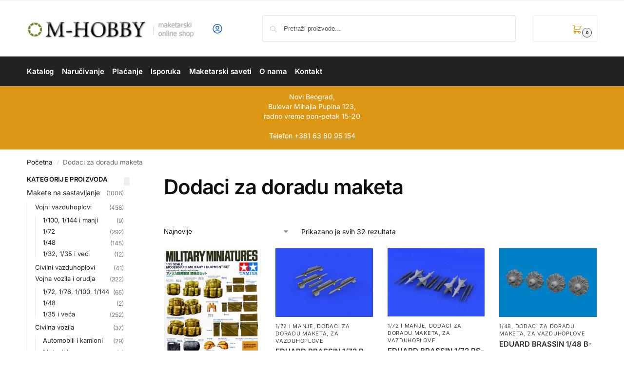

--- FILE ---
content_type: text/html; charset=UTF-8
request_url: https://spektar-mhobby.com/kategorija-proizvoda/dodaci-za-doradu-maketa/
body_size: 36149
content:
<!doctype html><html lang="sr-RS"><head><meta charset="UTF-8"><meta name="viewport" content="height=device-height, width=device-width, initial-scale=1"><link rel="profile" href="https://gmpg.org/xfn/11"><link rel="pingback" href="https://spektar-mhobby.com/xmlrpc.php"><title>Dodaci za doradu maketa &#8211; Spektar M-Hobby</title><meta name='robots' content='max-image-preview:large, max-snippet:-1, max-video-preview:-1' /><link rel="canonical" href="https://spektar-mhobby.com/kategorija-proizvoda/dodaci-za-doradu-maketa/"><meta property="og:title" content="Dodaci za doradu maketa &#8211; Spektar M-Hobby"><meta property="og:type" content="website"><meta property="og:url" content="https://spektar-mhobby.com/kategorija-proizvoda/dodaci-za-doradu-maketa/"><meta property="og:locale" content="sr_RS"><meta property="og:site_name" content="Spektar M-Hobby"><meta name="twitter:card" content="summary_large_image"><link rel='dns-prefetch' href='//www.google.com' /><link rel="alternate" type="application/rss+xml" title="Spektar M-Hobby &raquo; dovod" href="https://spektar-mhobby.com/feed/" /><link rel="alternate" type="application/rss+xml" title="Spektar M-Hobby &raquo; dovod komentara" href="https://spektar-mhobby.com/comments/feed/" /><link rel="alternate" type="application/rss+xml" title="Spektar M-Hobby &raquo; dovod za Dodaci za doradu maketa Kategorija" href="https://spektar-mhobby.com/kategorija-proizvoda/dodaci-za-doradu-maketa/feed/" /><style id='wp-img-auto-sizes-contain-inline-css' type='text/css'>img:is([sizes=auto i],[sizes^="auto," i]){contain-intrinsic-size:3000px 1500px}
/*# sourceURL=wp-img-auto-sizes-contain-inline-css */</style><style id='wp-emoji-styles-inline-css' type='text/css'>img.wp-smiley, img.emoji {
		display: inline !important;
		border: none !important;
		box-shadow: none !important;
		height: 1em !important;
		width: 1em !important;
		margin: 0 0.07em !important;
		vertical-align: -0.1em !important;
		background: none !important;
		padding: 0 !important;
	}
/*# sourceURL=wp-emoji-styles-inline-css */</style><link rel='stylesheet' id='wp-block-library-css' href='https://spektar-mhobby.com/wp-includes/css/dist/block-library/style.min.css?ver=4e857c6108e02db52ec674c710ee014e' type='text/css' media='all' /><style id='global-styles-inline-css' type='text/css'>:root{--wp--preset--aspect-ratio--square: 1;--wp--preset--aspect-ratio--4-3: 4/3;--wp--preset--aspect-ratio--3-4: 3/4;--wp--preset--aspect-ratio--3-2: 3/2;--wp--preset--aspect-ratio--2-3: 2/3;--wp--preset--aspect-ratio--16-9: 16/9;--wp--preset--aspect-ratio--9-16: 9/16;--wp--preset--color--black: #000000;--wp--preset--color--cyan-bluish-gray: #abb8c3;--wp--preset--color--white: #ffffff;--wp--preset--color--pale-pink: #f78da7;--wp--preset--color--vivid-red: #cf2e2e;--wp--preset--color--luminous-vivid-orange: #ff6900;--wp--preset--color--luminous-vivid-amber: #fcb900;--wp--preset--color--light-green-cyan: #7bdcb5;--wp--preset--color--vivid-green-cyan: #00d084;--wp--preset--color--pale-cyan-blue: #8ed1fc;--wp--preset--color--vivid-cyan-blue: #0693e3;--wp--preset--color--vivid-purple: #9b51e0;--wp--preset--gradient--vivid-cyan-blue-to-vivid-purple: linear-gradient(135deg,rgb(6,147,227) 0%,rgb(155,81,224) 100%);--wp--preset--gradient--light-green-cyan-to-vivid-green-cyan: linear-gradient(135deg,rgb(122,220,180) 0%,rgb(0,208,130) 100%);--wp--preset--gradient--luminous-vivid-amber-to-luminous-vivid-orange: linear-gradient(135deg,rgb(252,185,0) 0%,rgb(255,105,0) 100%);--wp--preset--gradient--luminous-vivid-orange-to-vivid-red: linear-gradient(135deg,rgb(255,105,0) 0%,rgb(207,46,46) 100%);--wp--preset--gradient--very-light-gray-to-cyan-bluish-gray: linear-gradient(135deg,rgb(238,238,238) 0%,rgb(169,184,195) 100%);--wp--preset--gradient--cool-to-warm-spectrum: linear-gradient(135deg,rgb(74,234,220) 0%,rgb(151,120,209) 20%,rgb(207,42,186) 40%,rgb(238,44,130) 60%,rgb(251,105,98) 80%,rgb(254,248,76) 100%);--wp--preset--gradient--blush-light-purple: linear-gradient(135deg,rgb(255,206,236) 0%,rgb(152,150,240) 100%);--wp--preset--gradient--blush-bordeaux: linear-gradient(135deg,rgb(254,205,165) 0%,rgb(254,45,45) 50%,rgb(107,0,62) 100%);--wp--preset--gradient--luminous-dusk: linear-gradient(135deg,rgb(255,203,112) 0%,rgb(199,81,192) 50%,rgb(65,88,208) 100%);--wp--preset--gradient--pale-ocean: linear-gradient(135deg,rgb(255,245,203) 0%,rgb(182,227,212) 50%,rgb(51,167,181) 100%);--wp--preset--gradient--electric-grass: linear-gradient(135deg,rgb(202,248,128) 0%,rgb(113,206,126) 100%);--wp--preset--gradient--midnight: linear-gradient(135deg,rgb(2,3,129) 0%,rgb(40,116,252) 100%);--wp--preset--font-size--small: clamp(1rem, 1rem + ((1vw - 0.2rem) * 0.368), 1.2rem);--wp--preset--font-size--medium: clamp(1rem, 1rem + ((1vw - 0.2rem) * 0.92), 1.5rem);--wp--preset--font-size--large: clamp(1.5rem, 1.5rem + ((1vw - 0.2rem) * 0.92), 2rem);--wp--preset--font-size--x-large: clamp(1.5rem, 1.5rem + ((1vw - 0.2rem) * 1.379), 2.25rem);--wp--preset--font-size--x-small: 0.85rem;--wp--preset--font-size--base: clamp(1rem, 1rem + ((1vw - 0.2rem) * 0.46), 1.25rem);--wp--preset--font-size--xx-large: clamp(2rem, 2rem + ((1vw - 0.2rem) * 1.839), 3rem);--wp--preset--font-size--xxx-large: clamp(2.25rem, 2.25rem + ((1vw - 0.2rem) * 3.218), 4rem);--wp--preset--spacing--20: 0.44rem;--wp--preset--spacing--30: 0.67rem;--wp--preset--spacing--40: 1rem;--wp--preset--spacing--50: 1.5rem;--wp--preset--spacing--60: 2.25rem;--wp--preset--spacing--70: 3.38rem;--wp--preset--spacing--80: 5.06rem;--wp--preset--spacing--small: clamp(.25rem, 2.5vw, 0.75rem);--wp--preset--spacing--medium: clamp(1rem, 4vw, 2rem);--wp--preset--spacing--large: clamp(1.25rem, 6vw, 3rem);--wp--preset--spacing--x-large: clamp(3rem, 7vw, 5rem);--wp--preset--spacing--xx-large: clamp(4rem, 9vw, 7rem);--wp--preset--spacing--xxx-large: clamp(5rem, 12vw, 9rem);--wp--preset--spacing--xxxx-large: clamp(6rem, 14vw, 13rem);--wp--preset--shadow--natural: 6px 6px 9px rgba(0, 0, 0, 0.2);--wp--preset--shadow--deep: 12px 12px 50px rgba(0, 0, 0, 0.4);--wp--preset--shadow--sharp: 6px 6px 0px rgba(0, 0, 0, 0.2);--wp--preset--shadow--outlined: 6px 6px 0px -3px rgb(255, 255, 255), 6px 6px rgb(0, 0, 0);--wp--preset--shadow--crisp: 6px 6px 0px rgb(0, 0, 0);--wp--custom--line-height--none: 1;--wp--custom--line-height--tight: 1.1;--wp--custom--line-height--snug: 1.2;--wp--custom--line-height--normal: 1.5;--wp--custom--line-height--relaxed: 1.625;--wp--custom--line-height--loose: 2;--wp--custom--line-height--body: 1.618;}:root { --wp--style--global--content-size: 900px;--wp--style--global--wide-size: 1190px; }:where(body) { margin: 0; }.wp-site-blocks { padding-top: var(--wp--style--root--padding-top); padding-bottom: var(--wp--style--root--padding-bottom); }.has-global-padding { padding-right: var(--wp--style--root--padding-right); padding-left: var(--wp--style--root--padding-left); }.has-global-padding > .alignfull { margin-right: calc(var(--wp--style--root--padding-right) * -1); margin-left: calc(var(--wp--style--root--padding-left) * -1); }.has-global-padding :where(:not(.alignfull.is-layout-flow) > .has-global-padding:not(.wp-block-block, .alignfull)) { padding-right: 0; padding-left: 0; }.has-global-padding :where(:not(.alignfull.is-layout-flow) > .has-global-padding:not(.wp-block-block, .alignfull)) > .alignfull { margin-left: 0; margin-right: 0; }.wp-site-blocks > .alignleft { float: left; margin-right: 2em; }.wp-site-blocks > .alignright { float: right; margin-left: 2em; }.wp-site-blocks > .aligncenter { justify-content: center; margin-left: auto; margin-right: auto; }:where(.wp-site-blocks) > * { margin-block-start: var(--wp--preset--spacing--medium); margin-block-end: 0; }:where(.wp-site-blocks) > :first-child { margin-block-start: 0; }:where(.wp-site-blocks) > :last-child { margin-block-end: 0; }:root { --wp--style--block-gap: var(--wp--preset--spacing--medium); }:root :where(.is-layout-flow) > :first-child{margin-block-start: 0;}:root :where(.is-layout-flow) > :last-child{margin-block-end: 0;}:root :where(.is-layout-flow) > *{margin-block-start: var(--wp--preset--spacing--medium);margin-block-end: 0;}:root :where(.is-layout-constrained) > :first-child{margin-block-start: 0;}:root :where(.is-layout-constrained) > :last-child{margin-block-end: 0;}:root :where(.is-layout-constrained) > *{margin-block-start: var(--wp--preset--spacing--medium);margin-block-end: 0;}:root :where(.is-layout-flex){gap: var(--wp--preset--spacing--medium);}:root :where(.is-layout-grid){gap: var(--wp--preset--spacing--medium);}.is-layout-flow > .alignleft{float: left;margin-inline-start: 0;margin-inline-end: 2em;}.is-layout-flow > .alignright{float: right;margin-inline-start: 2em;margin-inline-end: 0;}.is-layout-flow > .aligncenter{margin-left: auto !important;margin-right: auto !important;}.is-layout-constrained > .alignleft{float: left;margin-inline-start: 0;margin-inline-end: 2em;}.is-layout-constrained > .alignright{float: right;margin-inline-start: 2em;margin-inline-end: 0;}.is-layout-constrained > .aligncenter{margin-left: auto !important;margin-right: auto !important;}.is-layout-constrained > :where(:not(.alignleft):not(.alignright):not(.alignfull)){max-width: var(--wp--style--global--content-size);margin-left: auto !important;margin-right: auto !important;}.is-layout-constrained > .alignwide{max-width: var(--wp--style--global--wide-size);}body .is-layout-flex{display: flex;}.is-layout-flex{flex-wrap: wrap;align-items: center;}.is-layout-flex > :is(*, div){margin: 0;}body .is-layout-grid{display: grid;}.is-layout-grid > :is(*, div){margin: 0;}body{font-family: var(--wp--preset--font-family--primary);--wp--style--root--padding-top: 0;--wp--style--root--padding-right: var(--wp--preset--spacing--medium);--wp--style--root--padding-bottom: 0;--wp--style--root--padding-left: var(--wp--preset--spacing--medium);}a:where(:not(.wp-element-button)){text-decoration: false;}:root :where(.wp-element-button, .wp-block-button__link){background-color: #32373c;border-width: 0;color: #fff;font-family: inherit;font-size: inherit;font-style: inherit;font-weight: inherit;letter-spacing: inherit;line-height: inherit;padding-top: calc(0.667em + 2px);padding-right: calc(1.333em + 2px);padding-bottom: calc(0.667em + 2px);padding-left: calc(1.333em + 2px);text-decoration: none;text-transform: inherit;}.has-black-color{color: var(--wp--preset--color--black) !important;}.has-cyan-bluish-gray-color{color: var(--wp--preset--color--cyan-bluish-gray) !important;}.has-white-color{color: var(--wp--preset--color--white) !important;}.has-pale-pink-color{color: var(--wp--preset--color--pale-pink) !important;}.has-vivid-red-color{color: var(--wp--preset--color--vivid-red) !important;}.has-luminous-vivid-orange-color{color: var(--wp--preset--color--luminous-vivid-orange) !important;}.has-luminous-vivid-amber-color{color: var(--wp--preset--color--luminous-vivid-amber) !important;}.has-light-green-cyan-color{color: var(--wp--preset--color--light-green-cyan) !important;}.has-vivid-green-cyan-color{color: var(--wp--preset--color--vivid-green-cyan) !important;}.has-pale-cyan-blue-color{color: var(--wp--preset--color--pale-cyan-blue) !important;}.has-vivid-cyan-blue-color{color: var(--wp--preset--color--vivid-cyan-blue) !important;}.has-vivid-purple-color{color: var(--wp--preset--color--vivid-purple) !important;}.has-black-background-color{background-color: var(--wp--preset--color--black) !important;}.has-cyan-bluish-gray-background-color{background-color: var(--wp--preset--color--cyan-bluish-gray) !important;}.has-white-background-color{background-color: var(--wp--preset--color--white) !important;}.has-pale-pink-background-color{background-color: var(--wp--preset--color--pale-pink) !important;}.has-vivid-red-background-color{background-color: var(--wp--preset--color--vivid-red) !important;}.has-luminous-vivid-orange-background-color{background-color: var(--wp--preset--color--luminous-vivid-orange) !important;}.has-luminous-vivid-amber-background-color{background-color: var(--wp--preset--color--luminous-vivid-amber) !important;}.has-light-green-cyan-background-color{background-color: var(--wp--preset--color--light-green-cyan) !important;}.has-vivid-green-cyan-background-color{background-color: var(--wp--preset--color--vivid-green-cyan) !important;}.has-pale-cyan-blue-background-color{background-color: var(--wp--preset--color--pale-cyan-blue) !important;}.has-vivid-cyan-blue-background-color{background-color: var(--wp--preset--color--vivid-cyan-blue) !important;}.has-vivid-purple-background-color{background-color: var(--wp--preset--color--vivid-purple) !important;}.has-black-border-color{border-color: var(--wp--preset--color--black) !important;}.has-cyan-bluish-gray-border-color{border-color: var(--wp--preset--color--cyan-bluish-gray) !important;}.has-white-border-color{border-color: var(--wp--preset--color--white) !important;}.has-pale-pink-border-color{border-color: var(--wp--preset--color--pale-pink) !important;}.has-vivid-red-border-color{border-color: var(--wp--preset--color--vivid-red) !important;}.has-luminous-vivid-orange-border-color{border-color: var(--wp--preset--color--luminous-vivid-orange) !important;}.has-luminous-vivid-amber-border-color{border-color: var(--wp--preset--color--luminous-vivid-amber) !important;}.has-light-green-cyan-border-color{border-color: var(--wp--preset--color--light-green-cyan) !important;}.has-vivid-green-cyan-border-color{border-color: var(--wp--preset--color--vivid-green-cyan) !important;}.has-pale-cyan-blue-border-color{border-color: var(--wp--preset--color--pale-cyan-blue) !important;}.has-vivid-cyan-blue-border-color{border-color: var(--wp--preset--color--vivid-cyan-blue) !important;}.has-vivid-purple-border-color{border-color: var(--wp--preset--color--vivid-purple) !important;}.has-vivid-cyan-blue-to-vivid-purple-gradient-background{background: var(--wp--preset--gradient--vivid-cyan-blue-to-vivid-purple) !important;}.has-light-green-cyan-to-vivid-green-cyan-gradient-background{background: var(--wp--preset--gradient--light-green-cyan-to-vivid-green-cyan) !important;}.has-luminous-vivid-amber-to-luminous-vivid-orange-gradient-background{background: var(--wp--preset--gradient--luminous-vivid-amber-to-luminous-vivid-orange) !important;}.has-luminous-vivid-orange-to-vivid-red-gradient-background{background: var(--wp--preset--gradient--luminous-vivid-orange-to-vivid-red) !important;}.has-very-light-gray-to-cyan-bluish-gray-gradient-background{background: var(--wp--preset--gradient--very-light-gray-to-cyan-bluish-gray) !important;}.has-cool-to-warm-spectrum-gradient-background{background: var(--wp--preset--gradient--cool-to-warm-spectrum) !important;}.has-blush-light-purple-gradient-background{background: var(--wp--preset--gradient--blush-light-purple) !important;}.has-blush-bordeaux-gradient-background{background: var(--wp--preset--gradient--blush-bordeaux) !important;}.has-luminous-dusk-gradient-background{background: var(--wp--preset--gradient--luminous-dusk) !important;}.has-pale-ocean-gradient-background{background: var(--wp--preset--gradient--pale-ocean) !important;}.has-electric-grass-gradient-background{background: var(--wp--preset--gradient--electric-grass) !important;}.has-midnight-gradient-background{background: var(--wp--preset--gradient--midnight) !important;}.has-small-font-size{font-size: var(--wp--preset--font-size--small) !important;}.has-medium-font-size{font-size: var(--wp--preset--font-size--medium) !important;}.has-large-font-size{font-size: var(--wp--preset--font-size--large) !important;}.has-x-large-font-size{font-size: var(--wp--preset--font-size--x-large) !important;}.has-x-small-font-size{font-size: var(--wp--preset--font-size--x-small) !important;}.has-base-font-size{font-size: var(--wp--preset--font-size--base) !important;}.has-xx-large-font-size{font-size: var(--wp--preset--font-size--xx-large) !important;}.has-xxx-large-font-size{font-size: var(--wp--preset--font-size--xxx-large) !important;}
:root :where(.wp-block-columns){margin-bottom: 0px;}
:root :where(.wp-block-pullquote){font-size: clamp(0.984em, 0.984rem + ((1vw - 0.2em) * 0.949), 1.5em);line-height: 1.6;}
:root :where(.wp-block-spacer){margin-top: 0 !important;}
/*# sourceURL=global-styles-inline-css */</style><link rel='stylesheet' id='commercekit-ajax-search-css-css' href='https://spektar-mhobby.com/wp-content/cache/autoptimize/autoptimize_single_9facfdfa35c9dcefe661823744d8913e.php?ver=2.4.4' type='text/css' media='all' /><style id='woocommerce-inline-inline-css' type='text/css'>.woocommerce form .form-row .required { visibility: visible; }
/*# sourceURL=woocommerce-inline-inline-css */</style><link rel='stylesheet' id='brands-styles-css' href='https://spektar-mhobby.com/wp-content/cache/autoptimize/autoptimize_single_48d56016b20f151be4f24ba6d0eb1be4.php?ver=10.4.3' type='text/css' media='all' /><link rel='stylesheet' id='shoptimizer-main-min-css' href='https://spektar-mhobby.com/wp-content/themes/shoptimizer/assets/css/main/main.min.css?ver=2.9.1' type='text/css' media='all' /><link rel='stylesheet' id='shoptimizer-blog-min-css' href='https://spektar-mhobby.com/wp-content/themes/shoptimizer/assets/css/main/blog.min.css?ver=2.9.1' type='text/css' media='all' /><link rel='stylesheet' id='shoptimizer-blocks-min-css' href='https://spektar-mhobby.com/wp-content/themes/shoptimizer/assets/css/main/blocks.min.css?ver=2.9.1' type='text/css' media='all' /><link rel='stylesheet' id='shoptimizer-rivolicons-css' href='https://spektar-mhobby.com/wp-content/cache/autoptimize/autoptimize_single_9c5d90ffc1dd724d4f28ed3f728f8d18.php?ver=2.9.1' type='text/css' media='all' /><link rel='stylesheet' id='shoptimizer-reduced-motion-css' href='https://spektar-mhobby.com/wp-content/cache/autoptimize/autoptimize_single_bfe020f8bb0d4a044c4d9af622fef384.php?ver=2.9.1' type='text/css' media='all' /> <script defer type="text/javascript" src="https://spektar-mhobby.com/wp-includes/js/jquery/jquery.min.js?ver=3.7.1" id="jquery-core-js"></script> <script defer type="text/javascript" src="https://spektar-mhobby.com/wp-includes/js/jquery/jquery-migrate.min.js?ver=3.4.1" id="jquery-migrate-js"></script> <script type="text/javascript" src="https://spektar-mhobby.com/wp-content/cache/autoptimize/autoptimize_single_eda6ce2f840082f0e44def99d4ae27b6.php?ver=1.0" id="rcfwc-js-js" defer="defer" data-wp-strategy="defer"></script> <script type="text/javascript" src="https://www.google.com/recaptcha/api.js?hl=sr_RS" id="recaptcha-js" defer="defer" data-wp-strategy="defer"></script> <script type="text/javascript" src="https://spektar-mhobby.com/wp-content/plugins/woocommerce/assets/js/jquery-blockui/jquery.blockUI.min.js?ver=2.7.0-wc.10.4.3" id="wc-jquery-blockui-js" defer="defer" data-wp-strategy="defer"></script> <script defer id="wc-add-to-cart-js-extra" src="[data-uri]"></script> <script type="text/javascript" src="https://spektar-mhobby.com/wp-content/plugins/woocommerce/assets/js/frontend/add-to-cart.min.js?ver=10.4.3" id="wc-add-to-cart-js" defer="defer" data-wp-strategy="defer"></script> <script type="text/javascript" src="https://spektar-mhobby.com/wp-content/plugins/woocommerce/assets/js/js-cookie/js.cookie.min.js?ver=2.1.4-wc.10.4.3" id="wc-js-cookie-js" defer="defer" data-wp-strategy="defer"></script> <script defer id="woocommerce-js-extra" src="[data-uri]"></script> <script type="text/javascript" src="https://spektar-mhobby.com/wp-content/plugins/woocommerce/assets/js/frontend/woocommerce.min.js?ver=10.4.3" id="woocommerce-js" defer="defer" data-wp-strategy="defer"></script> <link rel="https://api.w.org/" href="https://spektar-mhobby.com/wp-json/" /><link rel="alternate" title="JSON" type="application/json" href="https://spektar-mhobby.com/wp-json/wp/v2/product_cat/206" /><link rel="EditURI" type="application/rsd+xml" title="RSD" href="https://spektar-mhobby.com/xmlrpc.php?rsd" /> <script defer src="[data-uri]"></script> <link rel="preload" href="https://spektar-mhobby.com/wp-content/themes/shoptimizer/assets/fonts/Rivolicons-Free.woff2?-uew922" as="font" type="font/woff2" crossorigin="anonymous"> <noscript><style>.woocommerce-product-gallery{ opacity: 1 !important; }</style></noscript><meta name="generator" content="Elementor 3.34.1; settings: css_print_method-external, google_font-enabled, font_display-auto"><style>.e-con.e-parent:nth-of-type(n+4):not(.e-lazyloaded):not(.e-no-lazyload),
				.e-con.e-parent:nth-of-type(n+4):not(.e-lazyloaded):not(.e-no-lazyload) * {
					background-image: none !important;
				}
				@media screen and (max-height: 1024px) {
					.e-con.e-parent:nth-of-type(n+3):not(.e-lazyloaded):not(.e-no-lazyload),
					.e-con.e-parent:nth-of-type(n+3):not(.e-lazyloaded):not(.e-no-lazyload) * {
						background-image: none !important;
					}
				}
				@media screen and (max-height: 640px) {
					.e-con.e-parent:nth-of-type(n+2):not(.e-lazyloaded):not(.e-no-lazyload),
					.e-con.e-parent:nth-of-type(n+2):not(.e-lazyloaded):not(.e-no-lazyload) * {
						background-image: none !important;
					}
				}</style><link rel="icon" href="https://spektar-mhobby.com/wp-content/uploads/2021/08/cropped-favicon-32x32.jpg" sizes="32x32" /><link rel="icon" href="https://spektar-mhobby.com/wp-content/uploads/2021/08/cropped-favicon-192x192.jpg" sizes="192x192" /><link rel="apple-touch-icon" href="https://spektar-mhobby.com/wp-content/uploads/2021/08/cropped-favicon-180x180.jpg" /><meta name="msapplication-TileImage" content="https://spektar-mhobby.com/wp-content/uploads/2021/08/cropped-favicon-270x270.jpg" /><style type="text/css" id="wp-custom-css">.product_list_widget li img { max-width:100% !important; }
.aws-search-form.aws-show-clear {
	height: auto;
}
.product-sku,
.sifra {
	  display: block;
    background: #f3f4f5;
    padding-left: 0.5rem;
}

.shoptimizer-archive .product_meta,
/*.woocommerce-shipping-methods p,*/
.shoptimizer-wc-cat-widget--toggle 
 {
	/* display: none; */
} 
/*
.shoptimizer-wc-cat-widget--toggle {
	left: -36px;
} */

@media (min-width: 768px) {
    .shoptimizer-myaccount {
        display: flex !important;
  			        display: inline-block !important;
        width: 24px;
        height: 24px;
        margin: 0 2rem;  
	}
}

header.woocommerce-products-header img { width: 100% !important; }

.shop.shop-heading .woocommerce-products-header {
	 display: flex;
  flex-direction: column; /* Stack vertically */
  align-items: center;    /* Center horizontally in column */
}</style><style id="kirki-inline-styles">.site-header .custom-logo-link img{height:38px;}.is_stuck .logo-mark{width:60px;}.price ins, .summary .yith-wcwl-add-to-wishlist a:before, .site .commercekit-wishlist a i:before, .commercekit-wishlist-table .price, .commercekit-wishlist-table .price ins, .commercekit-ajs-product-price, .commercekit-ajs-product-price ins, .widget-area .widget.widget_categories a:hover, #secondary .widget ul li a:hover, #secondary.widget-area .widget li.chosen a, .widget-area .widget a:hover, #secondary .widget_recent_comments ul li a:hover, .woocommerce-pagination .page-numbers li .page-numbers.current, div.product p.price, body:not(.mobile-toggled) .main-navigation ul.menu li.full-width.menu-item-has-children ul li.highlight > a, body:not(.mobile-toggled) .main-navigation ul.menu li.full-width.menu-item-has-children ul li.highlight > a:hover, #secondary .widget ins span.amount, #secondary .widget ins span.amount span, .search-results article h2 a:hover{color:#dc9814;}.spinner > div, .widget_price_filter .ui-slider .ui-slider-range, .widget_price_filter .ui-slider .ui-slider-handle, #page .woocommerce-tabs ul.tabs li span, #secondary.widget-area .widget .tagcloud a:hover, .widget-area .widget.widget_product_tag_cloud a:hover, footer .mc4wp-form input[type="submit"], #payment .payment_methods li.woocommerce-PaymentMethod > input[type=radio]:first-child:checked + label:before, #payment .payment_methods li.wc_payment_method > input[type=radio]:first-child:checked + label:before, #shipping_method > li > input[type=radio]:first-child:checked + label:before, ul#shipping_method li:only-child label:before, .image-border .elementor-image:after, ul.products li.product .yith-wcwl-wishlistexistsbrowse a:before, ul.products li.product .yith-wcwl-wishlistaddedbrowse a:before, ul.products li.product .yith-wcwl-add-button a:before, .summary .yith-wcwl-add-to-wishlist a:before, li.product .commercekit-wishlist a em.cg-wishlist-t:before, li.product .commercekit-wishlist a em.cg-wishlist:before, .site .commercekit-wishlist a i:before, .summary .commercekit-wishlist a i.cg-wishlist-t:before, .woocommerce-tabs ul.tabs li a span, .commercekit-atc-tab-links li a span, .main-navigation ul li a span strong, .widget_layered_nav ul.woocommerce-widget-layered-nav-list li.chosen:before{background-color:#dc9814;}.woocommerce-tabs .tabs li a::after, .commercekit-atc-tab-links li a:after{border-color:#dc9814;}a{color:#1e68c4;}a:hover{color:#111;}body{background-color:#fff;}.col-full.topbar-wrapper{background-color:#fff;border-bottom-color:#eee;}.top-bar, .top-bar a{color:#323232;}body:not(.header-4) .site-header, .header-4-container{background-color:#fff;}.header-widget-region{background-color:#dc9814;font-size:14px;}.header-widget-region, .header-widget-region a{color:#fff;}.button, .button:hover, .message-inner a.button, .wc-proceed-to-checkout a.button, .wc-proceed-to-checkout .checkout-button.button:hover, .commercekit-wishlist-table button, input[type=submit], ul.products li.product .button, ul.products li.product .added_to_cart, ul.wc-block-grid__products .wp-block-button__link, ul.wc-block-grid__products .wp-block-button__link:hover, .site .widget_shopping_cart a.button.checkout, .woocommerce #respond input#submit.alt, .main-navigation ul.menu ul li a.button, .main-navigation ul.menu ul li a.button:hover, body .main-navigation ul.menu li.menu-item-has-children.full-width > .sub-menu-wrapper li a.button:hover, .main-navigation ul.menu li.menu-item-has-children.full-width > .sub-menu-wrapper li:hover a.added_to_cart, .site div.wpforms-container-full .wpforms-form button[type=submit], .product .cart .single_add_to_cart_button, .woocommerce-cart p.return-to-shop a, .elementor-row .feature p a, .image-feature figcaption span, .wp-element-button.wc-block-cart__submit-button, .wp-element-button.wc-block-components-button.wc-block-components-checkout-place-order-button{color:#fff;}.single-product div.product form.cart .button.added::before, #payment .place-order .button:before, .cart-collaterals .checkout-button:before, .widget_shopping_cart .buttons .checkout:before{background-color:#fff;}.button, input[type=submit], ul.products li.product .button, .commercekit-wishlist-table button, .woocommerce #respond input#submit.alt, .product .cart .single_add_to_cart_button, .widget_shopping_cart a.button.checkout, .main-navigation ul.menu li.menu-item-has-children.full-width > .sub-menu-wrapper li a.added_to_cart, .site div.wpforms-container-full .wpforms-form button[type=submit], ul.products li.product .added_to_cart, ul.wc-block-grid__products .wp-block-button__link, .woocommerce-cart p.return-to-shop a, .elementor-row .feature a, .image-feature figcaption span, .wp-element-button.wc-block-cart__submit-button, .wp-element-button.wc-block-components-button.wc-block-components-checkout-place-order-button{background-color:#3bb54a;}.widget_shopping_cart a.button.checkout{border-color:#3bb54a;}.button:hover, [type="submit"]:hover, .commercekit-wishlist-table button:hover, ul.products li.product .button:hover, #place_order[type="submit"]:hover, body .woocommerce #respond input#submit.alt:hover, .product .cart .single_add_to_cart_button:hover, .main-navigation ul.menu li.menu-item-has-children.full-width > .sub-menu-wrapper li a.added_to_cart:hover, .site div.wpforms-container-full .wpforms-form button[type=submit]:hover, .site div.wpforms-container-full .wpforms-form button[type=submit]:focus, ul.products li.product .added_to_cart:hover, ul.wc-block-grid__products .wp-block-button__link:hover, .widget_shopping_cart a.button.checkout:hover, .woocommerce-cart p.return-to-shop a:hover, .wp-element-button.wc-block-cart__submit-button:hover, .wp-element-button.wc-block-components-button.wc-block-components-checkout-place-order-button:hover{background-color:#009245;}.widget_shopping_cart a.button.checkout:hover{border-color:#009245;}.onsale, .product-label, .wc-block-grid__product-onsale{background-color:#3bb54a;color:#fff;}.content-area .summary .onsale{color:#3bb54a;}.summary .product-label:before, .product-details-wrapper .product-label:before{border-right-color:#3bb54a;}.rtl .product-details-wrapper .product-label:before{border-left-color:#3bb54a;}.entry-content .testimonial-entry-title:after, .cart-summary .widget li strong::before, p.stars.selected a.active::before, p.stars:hover a::before, p.stars.selected a:not(.active)::before{color:#ee9e13;}.star-rating > span:before{background-color:#ee9e13;}header.woocommerce-products-header, .shoptimizer-category-banner{background-color:#efeee3;}.term-description p, .term-description a, .term-description a:hover, .shoptimizer-category-banner h1, .shoptimizer-category-banner .taxonomy-description p{color:#222;}.single-product .site-content .col-full{background-color:#f8f8f8;}.call-back-feature button{background-color:#dc9814;}.call-back-feature button, .site-content div.call-back-feature button:hover{color:#fff;}ul.checkout-bar:before, .woocommerce-checkout .checkout-bar li.active:after, ul.checkout-bar li.visited:after{background-color:#3bb54a;}.below-content .widget .ri{color:#999;}.below-content .widget svg{stroke:#999;}footer.site-footer, footer.copyright{background-color:#111;color:#ccc;}.site footer.site-footer .widget .widget-title, .site-footer .widget.widget_block h2{color:#fff;}footer.site-footer a:not(.button), footer.copyright a{color:#999;}footer.site-footer a:not(.button):hover, footer.copyright a:hover{color:#fff;}footer.site-footer li a:after{border-color:#fff;}.top-bar{font-size:14px;}.menu-primary-menu-container > ul > li > a span:before, .menu-primary-menu-container > ul > li.nolink > span:before{border-color:#dc9814;}.secondary-navigation .menu a, .ri.menu-item:before, .fa.menu-item:before{color:#404040;}.secondary-navigation .icon-wrapper svg{stroke:#404040;}.shoptimizer-cart a.cart-contents .count, .shoptimizer-cart a.cart-contents .count:after{border-color:#dc9814;}.shoptimizer-cart a.cart-contents .count, .shoptimizer-cart-icon i{color:#dc9814;}.shoptimizer-cart a.cart-contents:hover .count, .shoptimizer-cart a.cart-contents:hover .count{background-color:#dc9814;}.shoptimizer-cart .cart-contents{color:#fff;}.shoptimizer-cart a.cart-contents .shoptimizer-cart-icon .mini-count{background-color:#444444;border-color:#444444;}.header-widget-region .widget{padding-top:12px;padding-bottom:12px;}#page{max-width:2170px;}.col-full, .single-product .site-content .shoptimizer-sticky-add-to-cart .col-full, body .woocommerce-message, .single-product .site-content .commercekit-sticky-add-to-cart .col-full, .wc-block-components-notice-banner{max-width:1170px;}.product-details-wrapper, .single-product .woocommerce:has(.woocommerce-message), .single-product .woocommerce-Tabs-panel, .single-product .archive-header .woocommerce-breadcrumb, .plp-below.archive.woocommerce .archive-header .woocommerce-breadcrumb, .related.products, .site-content #sspotReviews:not([data-shortcode="1"]), .upsells.products, .composite_summary, .composite_wrap, .wc-prl-recommendations, .yith-wfbt-section.woocommerce{max-width:calc(1170px + 5.2325em);}.main-navigation ul li.menu-item-has-children.full-width .container, .single-product .woocommerce-error{max-width:1170px;}.below-content .col-full, footer .col-full{max-width:calc(1170px + 40px);}body, button, input, select, option, textarea, :root :where(body){font-family:Inter;font-size:16px;font-weight:400;color:#444;}:root{font-family:Inter;font-size:16px;font-weight:400;color:#444;}.menu-primary-menu-container > ul > li > a, .shoptimizer-cart .cart-contents, .menu-primary-menu-container > ul > li.nolink > span{font-family:Inter;font-size:15px;font-weight:600;letter-spacing:-0.1px;text-transform:none;}.main-navigation ul.menu ul li > a, .main-navigation ul.nav-menu ul li > a, .main-navigation ul.menu ul li.nolink{font-family:Inter;font-size:14px;font-weight:400;text-transform:none;}.main-navigation ul.menu li.menu-item-has-children.full-width > .sub-menu-wrapper li.menu-item-has-children > a, .main-navigation ul.menu li.menu-item-has-children.full-width > .sub-menu-wrapper li.heading > a, .main-navigation ul.menu li.menu-item-has-children.full-width > .sub-menu-wrapper li.nolink > span{font-family:Inter;font-size:12px;font-weight:600;letter-spacing:0.5px;text-transform:uppercase;color:#111;}.entry-content{font-family:Inter;font-size:16px;font-weight:400;line-height:1.6;text-transform:none;color:#222;}h1{font-family:Inter;font-size:42px;font-weight:600;letter-spacing:-1.1px;line-height:1.2;text-transform:none;color:#111;}h2{font-family:Inter;font-size:30px;font-weight:600;letter-spacing:-0.5px;line-height:1.25;text-transform:none;color:#111;}h3{font-family:Inter;font-size:24px;font-weight:600;letter-spacing:0px;line-height:1.45;text-transform:none;color:#222;}h4{font-family:Inter;font-size:18px;font-weight:600;letter-spacing:0px;line-height:1.4;text-transform:none;color:#111;}h5{font-family:Inter;font-size:18px;font-weight:600;letter-spacing:0px;line-height:1.4;text-transform:none;color:#111;}blockquote p{font-family:Inter;font-size:20px;font-weight:400;line-height:1.45;text-transform:none;color:#111;}.widget .widget-title, .widget .widgettitle, .widget.widget_block h2{font-family:Inter;font-size:13px;font-weight:600;letter-spacing:0.3px;line-height:1.5;text-transform:uppercase;}.single-post h1{font-family:Inter;font-size:40px;font-weight:600;letter-spacing:-0.6px;line-height:1.24;text-transform:none;}.term-description, .shoptimizer-category-banner .taxonomy-description{font-family:Inter;font-size:17px;font-weight:400;letter-spacing:-0.1px;line-height:1.5;text-transform:none;}ul.products li.product .woocommerce-loop-product__title, ul.products li.product:not(.product-category) h2, ul.products li.product .woocommerce-loop-product__title, ul.products li.product .woocommerce-loop-product__title, .main-navigation ul.menu ul li.product .woocommerce-loop-product__title a, .wc-block-grid__product .wc-block-grid__product-title{font-family:Inter;font-size:15px;font-weight:600;letter-spacing:0px;line-height:1.3;text-transform:none;}.summary h1{font-family:Inter;font-size:34px;font-weight:600;letter-spacing:-0.5px;line-height:1.2;text-transform:none;}body .woocommerce #respond input#submit.alt, body .woocommerce a.button.alt, body .woocommerce button.button.alt, body .woocommerce input.button.alt, .product .cart .single_add_to_cart_button, .shoptimizer-sticky-add-to-cart__content-button a.button, #cgkit-tab-commercekit-sticky-atc-title button, #cgkit-mobile-commercekit-sticky-atc button, .widget_shopping_cart a.button.checkout{font-family:Inter;font-size:16px;font-weight:600;letter-spacing:0px;text-transform:none;}@media (min-width: 993px){.is_stuck .primary-navigation.with-logo .menu-primary-menu-container{margin-left:60px;}.header-4 .header-4-container{border-bottom-color:#eee;}.col-full-nav{background-color:#222;}.col-full.main-header{padding-top:30px;padding-bottom:30px;}.menu-primary-menu-container > ul > li > a, .menu-primary-menu-container > ul > li.nolink > span, .site-header-cart, .logo-mark{line-height:60px;}.site-header-cart, .menu-primary-menu-container > ul > li.menu-button{height:60px;}.menu-primary-menu-container > ul > li > a, .menu-primary-menu-container > ul > li.nolink > span{color:#fff;}.main-navigation ul.menu > li.menu-item-has-children > a::after{background-color:#fff;}.menu-primary-menu-container > ul.menu:hover > li > a{opacity:0.65;}.main-navigation ul.menu ul.sub-menu{background-color:#fff;}.main-navigation ul.menu ul li a, .main-navigation ul.nav-menu ul li a{color:#323232;}.main-navigation ul.menu ul li.menu-item:not(.menu-item-image):not(.heading) > a:hover{color:#dc9814;}.shoptimizer-cart-icon svg{stroke:#dc9814;}.shoptimizer-cart a.cart-contents:hover .count{color:#fff;}body.header-4:not(.full-width-header) .header-4-inner, .summary form.cart.commercekit_sticky-atc .commercekit-pdp-sticky-inner, .commercekit-atc-sticky-tabs ul.commercekit-atc-tab-links, .h-ckit-filters.no-woocommerce-sidebar .commercekit-product-filters{max-width:1170px;}#secondary{width:17%;}.content-area{width:76%;}}@media (max-width: 992px){.main-header, .site-branding{height:70px;}.main-header .site-header-cart{top:calc(-14px + 70px / 2);}.sticky-m .mobile-filter, .sticky-m #cgkitpf-horizontal{top:70px;}.sticky-m .commercekit-atc-sticky-tabs{top:calc(70px - 1px);}.m-search-bh.sticky-m .commercekit-atc-sticky-tabs, .m-search-toggled.sticky-m .commercekit-atc-sticky-tabs{top:calc(70px + 60px - 1px);}.m-search-bh.sticky-m .mobile-filter, .m-search-toggled.sticky-m .mobile-filter, .m-search-bh.sticky-m #cgkitpf-horizontal, .m-search-toggled.sticky-m #cgkitpf-horizontal{top:calc(70px + 60px);}.sticky-m .cg-layout-vertical-scroll .cg-thumb-swiper{top:calc(70px + 10px);}body.theme-shoptimizer .site-header .custom-logo-link img, body.wp-custom-logo .site-header .custom-logo-link img{height:22px;}.m-search-bh .site-search, .m-search-toggled .site-search, .site-branding button.menu-toggle, .site-branding button.menu-toggle:hover{background-color:#fff;}.menu-toggle .bar, .shoptimizer-cart a.cart-contents:hover .count{background-color:#111;}.menu-toggle .bar-text, .menu-toggle:hover .bar-text, .shoptimizer-cart a.cart-contents .count{color:#111;}.mobile-search-toggle svg, .shoptimizer-myaccount svg{stroke:#111;}.shoptimizer-cart a.cart-contents:hover .count{background-color:#dc9814;}.shoptimizer-cart a.cart-contents:not(:hover) .count{color:#dc9814;}.shoptimizer-cart-icon svg{stroke:#dc9814;}.shoptimizer-cart a.cart-contents .count, .shoptimizer-cart a.cart-contents .count:after{border-color:#dc9814;}.col-full-nav{background-color:#fff;}.main-navigation ul li a, .menu-primary-menu-container > ul > li.nolink > span, body .main-navigation ul.menu > li.menu-item-has-children > span.caret::after, .main-navigation .woocommerce-loop-product__title, .main-navigation ul.menu li.product, body .main-navigation ul.menu li.menu-item-has-children.full-width>.sub-menu-wrapper li h6 a, body .main-navigation ul.menu li.menu-item-has-children.full-width>.sub-menu-wrapper li h6 a:hover, .main-navigation ul.products li.product .price, body .main-navigation ul.menu li.menu-item-has-children li.menu-item-has-children span.caret, body.mobile-toggled .main-navigation ul.menu li.menu-item-has-children.full-width > .sub-menu-wrapper li p.product__categories a, body.mobile-toggled ul.products li.product p.product__categories a, body li.menu-item-product p.product__categories, main-navigation ul.menu li.menu-item-has-children.full-width > .sub-menu-wrapper li.menu-item-has-children > a, .main-navigation ul.menu li.menu-item-has-children.full-width > .sub-menu-wrapper li.heading > a, .mobile-extra, .mobile-extra h4, .mobile-extra a:not(.button){color:#222;}.main-navigation ul.menu li.menu-item-has-children span.caret::after{background-color:#222;}.main-navigation ul.menu > li.menu-item-has-children.dropdown-open > .sub-menu-wrapper{border-bottom-color:#eee;}}@media (min-width: 992px){.top-bar .textwidget{padding-top:8px;padding-bottom:8px;}}/* cyrillic-ext */
@font-face {
  font-family: 'Inter';
  font-style: normal;
  font-weight: 400;
  font-display: swap;
  src: url(https://spektar-mhobby.com/wp-content/fonts/inter/UcC73FwrK3iLTeHuS_nVMrMxCp50SjIa2JL7SUc.woff2) format('woff2');
  unicode-range: U+0460-052F, U+1C80-1C8A, U+20B4, U+2DE0-2DFF, U+A640-A69F, U+FE2E-FE2F;
}
/* cyrillic */
@font-face {
  font-family: 'Inter';
  font-style: normal;
  font-weight: 400;
  font-display: swap;
  src: url(https://spektar-mhobby.com/wp-content/fonts/inter/UcC73FwrK3iLTeHuS_nVMrMxCp50SjIa0ZL7SUc.woff2) format('woff2');
  unicode-range: U+0301, U+0400-045F, U+0490-0491, U+04B0-04B1, U+2116;
}
/* greek-ext */
@font-face {
  font-family: 'Inter';
  font-style: normal;
  font-weight: 400;
  font-display: swap;
  src: url(https://spektar-mhobby.com/wp-content/fonts/inter/UcC73FwrK3iLTeHuS_nVMrMxCp50SjIa2ZL7SUc.woff2) format('woff2');
  unicode-range: U+1F00-1FFF;
}
/* greek */
@font-face {
  font-family: 'Inter';
  font-style: normal;
  font-weight: 400;
  font-display: swap;
  src: url(https://spektar-mhobby.com/wp-content/fonts/inter/UcC73FwrK3iLTeHuS_nVMrMxCp50SjIa1pL7SUc.woff2) format('woff2');
  unicode-range: U+0370-0377, U+037A-037F, U+0384-038A, U+038C, U+038E-03A1, U+03A3-03FF;
}
/* vietnamese */
@font-face {
  font-family: 'Inter';
  font-style: normal;
  font-weight: 400;
  font-display: swap;
  src: url(https://spektar-mhobby.com/wp-content/fonts/inter/UcC73FwrK3iLTeHuS_nVMrMxCp50SjIa2pL7SUc.woff2) format('woff2');
  unicode-range: U+0102-0103, U+0110-0111, U+0128-0129, U+0168-0169, U+01A0-01A1, U+01AF-01B0, U+0300-0301, U+0303-0304, U+0308-0309, U+0323, U+0329, U+1EA0-1EF9, U+20AB;
}
/* latin-ext */
@font-face {
  font-family: 'Inter';
  font-style: normal;
  font-weight: 400;
  font-display: swap;
  src: url(https://spektar-mhobby.com/wp-content/fonts/inter/UcC73FwrK3iLTeHuS_nVMrMxCp50SjIa25L7SUc.woff2) format('woff2');
  unicode-range: U+0100-02BA, U+02BD-02C5, U+02C7-02CC, U+02CE-02D7, U+02DD-02FF, U+0304, U+0308, U+0329, U+1D00-1DBF, U+1E00-1E9F, U+1EF2-1EFF, U+2020, U+20A0-20AB, U+20AD-20C0, U+2113, U+2C60-2C7F, U+A720-A7FF;
}
/* latin */
@font-face {
  font-family: 'Inter';
  font-style: normal;
  font-weight: 400;
  font-display: swap;
  src: url(https://spektar-mhobby.com/wp-content/fonts/inter/UcC73FwrK3iLTeHuS_nVMrMxCp50SjIa1ZL7.woff2) format('woff2');
  unicode-range: U+0000-00FF, U+0131, U+0152-0153, U+02BB-02BC, U+02C6, U+02DA, U+02DC, U+0304, U+0308, U+0329, U+2000-206F, U+20AC, U+2122, U+2191, U+2193, U+2212, U+2215, U+FEFF, U+FFFD;
}
/* cyrillic-ext */
@font-face {
  font-family: 'Inter';
  font-style: normal;
  font-weight: 600;
  font-display: swap;
  src: url(https://spektar-mhobby.com/wp-content/fonts/inter/UcC73FwrK3iLTeHuS_nVMrMxCp50SjIa2JL7SUc.woff2) format('woff2');
  unicode-range: U+0460-052F, U+1C80-1C8A, U+20B4, U+2DE0-2DFF, U+A640-A69F, U+FE2E-FE2F;
}
/* cyrillic */
@font-face {
  font-family: 'Inter';
  font-style: normal;
  font-weight: 600;
  font-display: swap;
  src: url(https://spektar-mhobby.com/wp-content/fonts/inter/UcC73FwrK3iLTeHuS_nVMrMxCp50SjIa0ZL7SUc.woff2) format('woff2');
  unicode-range: U+0301, U+0400-045F, U+0490-0491, U+04B0-04B1, U+2116;
}
/* greek-ext */
@font-face {
  font-family: 'Inter';
  font-style: normal;
  font-weight: 600;
  font-display: swap;
  src: url(https://spektar-mhobby.com/wp-content/fonts/inter/UcC73FwrK3iLTeHuS_nVMrMxCp50SjIa2ZL7SUc.woff2) format('woff2');
  unicode-range: U+1F00-1FFF;
}
/* greek */
@font-face {
  font-family: 'Inter';
  font-style: normal;
  font-weight: 600;
  font-display: swap;
  src: url(https://spektar-mhobby.com/wp-content/fonts/inter/UcC73FwrK3iLTeHuS_nVMrMxCp50SjIa1pL7SUc.woff2) format('woff2');
  unicode-range: U+0370-0377, U+037A-037F, U+0384-038A, U+038C, U+038E-03A1, U+03A3-03FF;
}
/* vietnamese */
@font-face {
  font-family: 'Inter';
  font-style: normal;
  font-weight: 600;
  font-display: swap;
  src: url(https://spektar-mhobby.com/wp-content/fonts/inter/UcC73FwrK3iLTeHuS_nVMrMxCp50SjIa2pL7SUc.woff2) format('woff2');
  unicode-range: U+0102-0103, U+0110-0111, U+0128-0129, U+0168-0169, U+01A0-01A1, U+01AF-01B0, U+0300-0301, U+0303-0304, U+0308-0309, U+0323, U+0329, U+1EA0-1EF9, U+20AB;
}
/* latin-ext */
@font-face {
  font-family: 'Inter';
  font-style: normal;
  font-weight: 600;
  font-display: swap;
  src: url(https://spektar-mhobby.com/wp-content/fonts/inter/UcC73FwrK3iLTeHuS_nVMrMxCp50SjIa25L7SUc.woff2) format('woff2');
  unicode-range: U+0100-02BA, U+02BD-02C5, U+02C7-02CC, U+02CE-02D7, U+02DD-02FF, U+0304, U+0308, U+0329, U+1D00-1DBF, U+1E00-1E9F, U+1EF2-1EFF, U+2020, U+20A0-20AB, U+20AD-20C0, U+2113, U+2C60-2C7F, U+A720-A7FF;
}
/* latin */
@font-face {
  font-family: 'Inter';
  font-style: normal;
  font-weight: 600;
  font-display: swap;
  src: url(https://spektar-mhobby.com/wp-content/fonts/inter/UcC73FwrK3iLTeHuS_nVMrMxCp50SjIa1ZL7.woff2) format('woff2');
  unicode-range: U+0000-00FF, U+0131, U+0152-0153, U+02BB-02BC, U+02C6, U+02DA, U+02DC, U+0304, U+0308, U+0329, U+2000-206F, U+20AC, U+2122, U+2191, U+2193, U+2212, U+2215, U+FEFF, U+FFFD;
}/* cyrillic-ext */
@font-face {
  font-family: 'Inter';
  font-style: normal;
  font-weight: 400;
  font-display: swap;
  src: url(https://spektar-mhobby.com/wp-content/fonts/inter/UcC73FwrK3iLTeHuS_nVMrMxCp50SjIa2JL7SUc.woff2) format('woff2');
  unicode-range: U+0460-052F, U+1C80-1C8A, U+20B4, U+2DE0-2DFF, U+A640-A69F, U+FE2E-FE2F;
}
/* cyrillic */
@font-face {
  font-family: 'Inter';
  font-style: normal;
  font-weight: 400;
  font-display: swap;
  src: url(https://spektar-mhobby.com/wp-content/fonts/inter/UcC73FwrK3iLTeHuS_nVMrMxCp50SjIa0ZL7SUc.woff2) format('woff2');
  unicode-range: U+0301, U+0400-045F, U+0490-0491, U+04B0-04B1, U+2116;
}
/* greek-ext */
@font-face {
  font-family: 'Inter';
  font-style: normal;
  font-weight: 400;
  font-display: swap;
  src: url(https://spektar-mhobby.com/wp-content/fonts/inter/UcC73FwrK3iLTeHuS_nVMrMxCp50SjIa2ZL7SUc.woff2) format('woff2');
  unicode-range: U+1F00-1FFF;
}
/* greek */
@font-face {
  font-family: 'Inter';
  font-style: normal;
  font-weight: 400;
  font-display: swap;
  src: url(https://spektar-mhobby.com/wp-content/fonts/inter/UcC73FwrK3iLTeHuS_nVMrMxCp50SjIa1pL7SUc.woff2) format('woff2');
  unicode-range: U+0370-0377, U+037A-037F, U+0384-038A, U+038C, U+038E-03A1, U+03A3-03FF;
}
/* vietnamese */
@font-face {
  font-family: 'Inter';
  font-style: normal;
  font-weight: 400;
  font-display: swap;
  src: url(https://spektar-mhobby.com/wp-content/fonts/inter/UcC73FwrK3iLTeHuS_nVMrMxCp50SjIa2pL7SUc.woff2) format('woff2');
  unicode-range: U+0102-0103, U+0110-0111, U+0128-0129, U+0168-0169, U+01A0-01A1, U+01AF-01B0, U+0300-0301, U+0303-0304, U+0308-0309, U+0323, U+0329, U+1EA0-1EF9, U+20AB;
}
/* latin-ext */
@font-face {
  font-family: 'Inter';
  font-style: normal;
  font-weight: 400;
  font-display: swap;
  src: url(https://spektar-mhobby.com/wp-content/fonts/inter/UcC73FwrK3iLTeHuS_nVMrMxCp50SjIa25L7SUc.woff2) format('woff2');
  unicode-range: U+0100-02BA, U+02BD-02C5, U+02C7-02CC, U+02CE-02D7, U+02DD-02FF, U+0304, U+0308, U+0329, U+1D00-1DBF, U+1E00-1E9F, U+1EF2-1EFF, U+2020, U+20A0-20AB, U+20AD-20C0, U+2113, U+2C60-2C7F, U+A720-A7FF;
}
/* latin */
@font-face {
  font-family: 'Inter';
  font-style: normal;
  font-weight: 400;
  font-display: swap;
  src: url(https://spektar-mhobby.com/wp-content/fonts/inter/UcC73FwrK3iLTeHuS_nVMrMxCp50SjIa1ZL7.woff2) format('woff2');
  unicode-range: U+0000-00FF, U+0131, U+0152-0153, U+02BB-02BC, U+02C6, U+02DA, U+02DC, U+0304, U+0308, U+0329, U+2000-206F, U+20AC, U+2122, U+2191, U+2193, U+2212, U+2215, U+FEFF, U+FFFD;
}
/* cyrillic-ext */
@font-face {
  font-family: 'Inter';
  font-style: normal;
  font-weight: 600;
  font-display: swap;
  src: url(https://spektar-mhobby.com/wp-content/fonts/inter/UcC73FwrK3iLTeHuS_nVMrMxCp50SjIa2JL7SUc.woff2) format('woff2');
  unicode-range: U+0460-052F, U+1C80-1C8A, U+20B4, U+2DE0-2DFF, U+A640-A69F, U+FE2E-FE2F;
}
/* cyrillic */
@font-face {
  font-family: 'Inter';
  font-style: normal;
  font-weight: 600;
  font-display: swap;
  src: url(https://spektar-mhobby.com/wp-content/fonts/inter/UcC73FwrK3iLTeHuS_nVMrMxCp50SjIa0ZL7SUc.woff2) format('woff2');
  unicode-range: U+0301, U+0400-045F, U+0490-0491, U+04B0-04B1, U+2116;
}
/* greek-ext */
@font-face {
  font-family: 'Inter';
  font-style: normal;
  font-weight: 600;
  font-display: swap;
  src: url(https://spektar-mhobby.com/wp-content/fonts/inter/UcC73FwrK3iLTeHuS_nVMrMxCp50SjIa2ZL7SUc.woff2) format('woff2');
  unicode-range: U+1F00-1FFF;
}
/* greek */
@font-face {
  font-family: 'Inter';
  font-style: normal;
  font-weight: 600;
  font-display: swap;
  src: url(https://spektar-mhobby.com/wp-content/fonts/inter/UcC73FwrK3iLTeHuS_nVMrMxCp50SjIa1pL7SUc.woff2) format('woff2');
  unicode-range: U+0370-0377, U+037A-037F, U+0384-038A, U+038C, U+038E-03A1, U+03A3-03FF;
}
/* vietnamese */
@font-face {
  font-family: 'Inter';
  font-style: normal;
  font-weight: 600;
  font-display: swap;
  src: url(https://spektar-mhobby.com/wp-content/fonts/inter/UcC73FwrK3iLTeHuS_nVMrMxCp50SjIa2pL7SUc.woff2) format('woff2');
  unicode-range: U+0102-0103, U+0110-0111, U+0128-0129, U+0168-0169, U+01A0-01A1, U+01AF-01B0, U+0300-0301, U+0303-0304, U+0308-0309, U+0323, U+0329, U+1EA0-1EF9, U+20AB;
}
/* latin-ext */
@font-face {
  font-family: 'Inter';
  font-style: normal;
  font-weight: 600;
  font-display: swap;
  src: url(https://spektar-mhobby.com/wp-content/fonts/inter/UcC73FwrK3iLTeHuS_nVMrMxCp50SjIa25L7SUc.woff2) format('woff2');
  unicode-range: U+0100-02BA, U+02BD-02C5, U+02C7-02CC, U+02CE-02D7, U+02DD-02FF, U+0304, U+0308, U+0329, U+1D00-1DBF, U+1E00-1E9F, U+1EF2-1EFF, U+2020, U+20A0-20AB, U+20AD-20C0, U+2113, U+2C60-2C7F, U+A720-A7FF;
}
/* latin */
@font-face {
  font-family: 'Inter';
  font-style: normal;
  font-weight: 600;
  font-display: swap;
  src: url(https://spektar-mhobby.com/wp-content/fonts/inter/UcC73FwrK3iLTeHuS_nVMrMxCp50SjIa1ZL7.woff2) format('woff2');
  unicode-range: U+0000-00FF, U+0131, U+0152-0153, U+02BB-02BC, U+02C6, U+02DA, U+02DC, U+0304, U+0308, U+0329, U+2000-206F, U+20AC, U+2122, U+2191, U+2193, U+2212, U+2215, U+FEFF, U+FFFD;
}/* cyrillic-ext */
@font-face {
  font-family: 'Inter';
  font-style: normal;
  font-weight: 400;
  font-display: swap;
  src: url(https://spektar-mhobby.com/wp-content/fonts/inter/UcC73FwrK3iLTeHuS_nVMrMxCp50SjIa2JL7SUc.woff2) format('woff2');
  unicode-range: U+0460-052F, U+1C80-1C8A, U+20B4, U+2DE0-2DFF, U+A640-A69F, U+FE2E-FE2F;
}
/* cyrillic */
@font-face {
  font-family: 'Inter';
  font-style: normal;
  font-weight: 400;
  font-display: swap;
  src: url(https://spektar-mhobby.com/wp-content/fonts/inter/UcC73FwrK3iLTeHuS_nVMrMxCp50SjIa0ZL7SUc.woff2) format('woff2');
  unicode-range: U+0301, U+0400-045F, U+0490-0491, U+04B0-04B1, U+2116;
}
/* greek-ext */
@font-face {
  font-family: 'Inter';
  font-style: normal;
  font-weight: 400;
  font-display: swap;
  src: url(https://spektar-mhobby.com/wp-content/fonts/inter/UcC73FwrK3iLTeHuS_nVMrMxCp50SjIa2ZL7SUc.woff2) format('woff2');
  unicode-range: U+1F00-1FFF;
}
/* greek */
@font-face {
  font-family: 'Inter';
  font-style: normal;
  font-weight: 400;
  font-display: swap;
  src: url(https://spektar-mhobby.com/wp-content/fonts/inter/UcC73FwrK3iLTeHuS_nVMrMxCp50SjIa1pL7SUc.woff2) format('woff2');
  unicode-range: U+0370-0377, U+037A-037F, U+0384-038A, U+038C, U+038E-03A1, U+03A3-03FF;
}
/* vietnamese */
@font-face {
  font-family: 'Inter';
  font-style: normal;
  font-weight: 400;
  font-display: swap;
  src: url(https://spektar-mhobby.com/wp-content/fonts/inter/UcC73FwrK3iLTeHuS_nVMrMxCp50SjIa2pL7SUc.woff2) format('woff2');
  unicode-range: U+0102-0103, U+0110-0111, U+0128-0129, U+0168-0169, U+01A0-01A1, U+01AF-01B0, U+0300-0301, U+0303-0304, U+0308-0309, U+0323, U+0329, U+1EA0-1EF9, U+20AB;
}
/* latin-ext */
@font-face {
  font-family: 'Inter';
  font-style: normal;
  font-weight: 400;
  font-display: swap;
  src: url(https://spektar-mhobby.com/wp-content/fonts/inter/UcC73FwrK3iLTeHuS_nVMrMxCp50SjIa25L7SUc.woff2) format('woff2');
  unicode-range: U+0100-02BA, U+02BD-02C5, U+02C7-02CC, U+02CE-02D7, U+02DD-02FF, U+0304, U+0308, U+0329, U+1D00-1DBF, U+1E00-1E9F, U+1EF2-1EFF, U+2020, U+20A0-20AB, U+20AD-20C0, U+2113, U+2C60-2C7F, U+A720-A7FF;
}
/* latin */
@font-face {
  font-family: 'Inter';
  font-style: normal;
  font-weight: 400;
  font-display: swap;
  src: url(https://spektar-mhobby.com/wp-content/fonts/inter/UcC73FwrK3iLTeHuS_nVMrMxCp50SjIa1ZL7.woff2) format('woff2');
  unicode-range: U+0000-00FF, U+0131, U+0152-0153, U+02BB-02BC, U+02C6, U+02DA, U+02DC, U+0304, U+0308, U+0329, U+2000-206F, U+20AC, U+2122, U+2191, U+2193, U+2212, U+2215, U+FEFF, U+FFFD;
}
/* cyrillic-ext */
@font-face {
  font-family: 'Inter';
  font-style: normal;
  font-weight: 600;
  font-display: swap;
  src: url(https://spektar-mhobby.com/wp-content/fonts/inter/UcC73FwrK3iLTeHuS_nVMrMxCp50SjIa2JL7SUc.woff2) format('woff2');
  unicode-range: U+0460-052F, U+1C80-1C8A, U+20B4, U+2DE0-2DFF, U+A640-A69F, U+FE2E-FE2F;
}
/* cyrillic */
@font-face {
  font-family: 'Inter';
  font-style: normal;
  font-weight: 600;
  font-display: swap;
  src: url(https://spektar-mhobby.com/wp-content/fonts/inter/UcC73FwrK3iLTeHuS_nVMrMxCp50SjIa0ZL7SUc.woff2) format('woff2');
  unicode-range: U+0301, U+0400-045F, U+0490-0491, U+04B0-04B1, U+2116;
}
/* greek-ext */
@font-face {
  font-family: 'Inter';
  font-style: normal;
  font-weight: 600;
  font-display: swap;
  src: url(https://spektar-mhobby.com/wp-content/fonts/inter/UcC73FwrK3iLTeHuS_nVMrMxCp50SjIa2ZL7SUc.woff2) format('woff2');
  unicode-range: U+1F00-1FFF;
}
/* greek */
@font-face {
  font-family: 'Inter';
  font-style: normal;
  font-weight: 600;
  font-display: swap;
  src: url(https://spektar-mhobby.com/wp-content/fonts/inter/UcC73FwrK3iLTeHuS_nVMrMxCp50SjIa1pL7SUc.woff2) format('woff2');
  unicode-range: U+0370-0377, U+037A-037F, U+0384-038A, U+038C, U+038E-03A1, U+03A3-03FF;
}
/* vietnamese */
@font-face {
  font-family: 'Inter';
  font-style: normal;
  font-weight: 600;
  font-display: swap;
  src: url(https://spektar-mhobby.com/wp-content/fonts/inter/UcC73FwrK3iLTeHuS_nVMrMxCp50SjIa2pL7SUc.woff2) format('woff2');
  unicode-range: U+0102-0103, U+0110-0111, U+0128-0129, U+0168-0169, U+01A0-01A1, U+01AF-01B0, U+0300-0301, U+0303-0304, U+0308-0309, U+0323, U+0329, U+1EA0-1EF9, U+20AB;
}
/* latin-ext */
@font-face {
  font-family: 'Inter';
  font-style: normal;
  font-weight: 600;
  font-display: swap;
  src: url(https://spektar-mhobby.com/wp-content/fonts/inter/UcC73FwrK3iLTeHuS_nVMrMxCp50SjIa25L7SUc.woff2) format('woff2');
  unicode-range: U+0100-02BA, U+02BD-02C5, U+02C7-02CC, U+02CE-02D7, U+02DD-02FF, U+0304, U+0308, U+0329, U+1D00-1DBF, U+1E00-1E9F, U+1EF2-1EFF, U+2020, U+20A0-20AB, U+20AD-20C0, U+2113, U+2C60-2C7F, U+A720-A7FF;
}
/* latin */
@font-face {
  font-family: 'Inter';
  font-style: normal;
  font-weight: 600;
  font-display: swap;
  src: url(https://spektar-mhobby.com/wp-content/fonts/inter/UcC73FwrK3iLTeHuS_nVMrMxCp50SjIa1ZL7.woff2) format('woff2');
  unicode-range: U+0000-00FF, U+0131, U+0152-0153, U+02BB-02BC, U+02C6, U+02DA, U+02DC, U+0304, U+0308, U+0329, U+2000-206F, U+20AC, U+2122, U+2191, U+2193, U+2212, U+2215, U+FEFF, U+FFFD;
}</style></head><body data-rsssl=1 class="archive tax-product_cat term-dodaci-za-doradu-maketa term-206 wp-custom-logo wp-theme-shoptimizer theme-shoptimizer woocommerce woocommerce-page woocommerce-no-js sticky-m sticky-d m-grid-2 shoptimizer-contained header-5 wc-active product-align-left left-woocommerce-sidebar elementor-default elementor-kit-27172"> <button class="mobile-menu close-drawer" aria-label="Close menu"> <span aria-hidden="true"> <svg xmlns="http://www.w3.org/2000/svg" fill="none" viewBox="0 0 24 24" stroke="currentColor" stroke-width="1.5"><path stroke-linecap="round" stroke-linejoin="round" d="M6 18L18 6M6 6l12 12"></path></svg> </span> </button><div id="page" class="hfeed site"> <a class="skip-link screen-reader-text" href="#site-navigation">Skip to navigation</a> <a class="skip-link screen-reader-text" href="#content">Skip to content</a><div tabindex="-1" id="shoptimizerCartDrawer" class="shoptimizer-mini-cart-wrap" role="dialog" aria-label="Cart drawer"><div id="ajax-loading"><div class="shoptimizer-loader"><div class="spinner"><div class="bounce1"></div><div class="bounce2"></div><div class="bounce3"></div></div></div></div><div class="cart-drawer-heading">Vaša korpa</div> <button type="button" aria-label="Close drawer" class="close-drawer"> <span aria-hidden="true"> <svg xmlns="http://www.w3.org/2000/svg" fill="none" viewBox="0 0 24 24" stroke="currentColor" stroke-width="1"><path stroke-linecap="round" stroke-linejoin="round" d="M6 18L18 6M6 6l12 12"></path></svg> </span> </button><div class="widget woocommerce widget_shopping_cart"><div class="widget_shopping_cart_content"></div></div></div><div class="col-full topbar-wrapper hide-on-mobile"><div class="top-bar"><div class="col-full"></div></div></div><header id="masthead" class="site-header"><div class="menu-overlay"></div><div class="main-header col-full"><div class="site-branding"> <button class="menu-toggle" aria-label="Menu" aria-controls="site-navigation" aria-expanded="false"> <span class="bar"></span><span class="bar"></span><span class="bar"></span> <span class="bar-text">Meni</span> </button> <a href="https://spektar-mhobby.com/" class="custom-logo-link"><img width="338" height="37" src="https://spektar-mhobby.com/wp-content/uploads/2021/08/logo.jpg" class="custom-logo" alt="Spektar M-Hobby" srcset="https://spektar-mhobby.com/wp-content/uploads/2021/08/logo.jpg 338w, https://spektar-mhobby.com/wp-content/uploads/2021/08/logo-300x33.jpg 300w, https://spektar-mhobby.com/wp-content/uploads/2021/08/logo-150x16.jpg 150w" sizes="(max-width: 338px) 100vw, 338px" /></a></div><div class="shoptimizer-myaccount"> <a href="https://spektar-mhobby.com/moj-nalog/" title="My Account"> <svg xmlns="http://www.w3.org/2000/svg" fill="none" viewBox="0 0 24 24" stroke="currentColor" width="24" height="24"> <path stroke-linecap="round" stroke-linejoin="round" stroke-width="1.5" d="M5.121 17.804A13.937 13.937 0 0112 16c2.5 0 4.847.655 6.879 1.804M15 10a3 3 0 11-6 0 3 3 0 016 0zm6 2a9 9 0 11-18 0 9 9 0 0118 0z" /> </svg> </a></div> <button class="mobile-search-toggle with-myaccount-icon" aria-label="Toggle search panel" aria-expanded="false"> <svg xmlns="http://www.w3.org/2000/svg" fill="none" viewBox="0 0 24 24" stroke="currentColor"> <path stroke-linecap="round" stroke-linejoin="round" stroke-width="1.5" d="M21 21l-6-6m2-5a7 7 0 11-14 0 7 7 0 0114 0z" /> </svg> </button><div class="site-search type-outline"><div class="widget woocommerce widget_product_search"><form role="search" method="get" class="woocommerce-product-search" action="https://spektar-mhobby.com/"> <label class="screen-reader-text" for="woocommerce-product-search-field-0">Pretraga za:</label> <input type="search" id="woocommerce-product-search-field-0" class="search-field" placeholder="Pretraži proizvode..." value="" name="s" /> <button type="submit" value="Pretraži" class="">Pretraži</button> <input type="hidden" name="post_type" value="product" /></form></div></div><nav class="site-header-cart menu" aria-label="Cart contents"><div class="shoptimizer-cart"> <a class="cart-contents" role="button" href="#" title="Pogledajte Vašu korpu za kupovinu"> <span class="amount"><span class="woocommerce-Price-amount amount">0,00&nbsp;<span class="woocommerce-Price-currencySymbol">&#1088;&#1089;&#1076;</span></span></span> <span class="shoptimizer-cart-icon"> <svg xmlns="http://www.w3.org/2000/svg" fill="none" viewBox="0 0 24 24" stroke="currentColor"> <path stroke-linecap="round" stroke-linejoin="round" stroke-width="2" d="M3 3h2l.4 2M7 13h10l4-8H5.4M7 13L5.4 5M7 13l-2.293 2.293c-.63.63-.184 1.707.707 1.707H17m0 0a2 2 0 100 4 2 2 0 000-4zm-8 2a2 2 0 11-4 0 2 2 0 014 0z" /> </svg> <span class="mini-count">0</span> </span> </a></div></nav><div class="s-observer"></div></div></header><div class="col-full-nav"><div class="shoptimizer-primary-navigation col-full"><nav id="site-navigation" class="main-navigation" aria-label="Primary Navigation"><div class="primary-navigation"><div class="menu-primary-menu-container"><ul id="menu-mainmenu" class="menu"><li id="nav-menu-item-27460" class="menu-item menu-item-type-custom menu-item-object-custom menu-item-home" ><a href="https://spektar-mhobby.com/" class="cg-menu-link main-menu-link"><span>Katalog</span></a></li><li id="nav-menu-item-28632" class="menu-item menu-item-type-post_type menu-item-object-page" ><a href="https://spektar-mhobby.com/narucivanje/" class="cg-menu-link main-menu-link"><span>Naručivanje</span></a></li><li id="nav-menu-item-28631" class="menu-item menu-item-type-post_type menu-item-object-page" ><a href="https://spektar-mhobby.com/placanje-2/" class="cg-menu-link main-menu-link"><span>Plaćanje</span></a></li><li id="nav-menu-item-28630" class="menu-item menu-item-type-post_type menu-item-object-page" ><a href="https://spektar-mhobby.com/isporuka/" class="cg-menu-link main-menu-link"><span>Isporuka</span></a></li><li id="nav-menu-item-27050" class="menu-item menu-item-type-post_type menu-item-object-post" ><a href="https://spektar-mhobby.com/saveti/" class="cg-menu-link main-menu-link"><span>Maketarski saveti</span></a></li><li id="nav-menu-item-27047" class="menu-item menu-item-type-post_type menu-item-object-post" ><a href="https://spektar-mhobby.com/o-nama/" class="cg-menu-link main-menu-link"><span>O nama</span></a></li><li id="nav-menu-item-27459" class="menu-item menu-item-type-post_type menu-item-object-page" ><a href="https://spektar-mhobby.com/kontakt/" class="cg-menu-link main-menu-link"><span>Kontakt</span></a></li></ul></div><div class="menu-primary-menu-container shoptimizer-mobile-menu"><ul id="menu-mainmenu-1" class="menu"><li id="nav-menu-item-27460" class="menu-item menu-item-type-custom menu-item-object-custom menu-item-home" ><a href="https://spektar-mhobby.com/" class="cg-menu-link main-menu-link"><span>Katalog</span></a></li><li id="nav-menu-item-28632" class="menu-item menu-item-type-post_type menu-item-object-page" ><a href="https://spektar-mhobby.com/narucivanje/" class="cg-menu-link main-menu-link"><span>Naručivanje</span></a></li><li id="nav-menu-item-28631" class="menu-item menu-item-type-post_type menu-item-object-page" ><a href="https://spektar-mhobby.com/placanje-2/" class="cg-menu-link main-menu-link"><span>Plaćanje</span></a></li><li id="nav-menu-item-28630" class="menu-item menu-item-type-post_type menu-item-object-page" ><a href="https://spektar-mhobby.com/isporuka/" class="cg-menu-link main-menu-link"><span>Isporuka</span></a></li><li id="nav-menu-item-27050" class="menu-item menu-item-type-post_type menu-item-object-post" ><a href="https://spektar-mhobby.com/saveti/" class="cg-menu-link main-menu-link"><span>Maketarski saveti</span></a></li><li id="nav-menu-item-27047" class="menu-item menu-item-type-post_type menu-item-object-post" ><a href="https://spektar-mhobby.com/o-nama/" class="cg-menu-link main-menu-link"><span>O nama</span></a></li><li id="nav-menu-item-27459" class="menu-item menu-item-type-post_type menu-item-object-page" ><a href="https://spektar-mhobby.com/kontakt/" class="cg-menu-link main-menu-link"><span>Kontakt</span></a></li></ul></div></div></nav><nav class="site-header-cart menu" aria-label="Cart contents"><div class="shoptimizer-cart"> <a class="cart-contents" role="button" href="#" title="Pogledajte Vašu korpu za kupovinu"> <span class="amount"><span class="woocommerce-Price-amount amount">0,00&nbsp;<span class="woocommerce-Price-currencySymbol">&#1088;&#1089;&#1076;</span></span></span> <span class="shoptimizer-cart-icon"> <svg xmlns="http://www.w3.org/2000/svg" fill="none" viewBox="0 0 24 24" stroke="currentColor"> <path stroke-linecap="round" stroke-linejoin="round" stroke-width="2" d="M3 3h2l.4 2M7 13h10l4-8H5.4M7 13L5.4 5M7 13l-2.293 2.293c-.63.63-.184 1.707.707 1.707H17m0 0a2 2 0 100 4 2 2 0 000-4zm-8 2a2 2 0 11-4 0 2 2 0 014 0z" /> </svg> <span class="mini-count">0</span> </span> </a></div></nav></div></div><div class="mobile-overlay"></div><div class="header-widget-region" role="complementary"><div class="col-full"><div id="block-7" class="widget widget_block"><ul><li class="extra-menu-item menu-item-hotline"> Novi Beograd,<br /> Bulevar Mihajla Pupina 123,<br /> radno vreme pon-petak 15-20<br /><br /> <a href="tel:+381638095154"> <i class="icon-telephone extra-icon"></i> <span class="hotline-content"> <label>Telefon</label> <span>+381 63 80 95 154</span> </span> </a></li></ul></div></div></div><div id="content" class="site-content" tabindex="-1"><div class="shoptimizer-archive"><div class="archive-header"><div class="col-full"><nav class="woocommerce-breadcrumb" aria-label="Breadcrumb"><a href="https://spektar-mhobby.com">Početna</a><span class="breadcrumb-separator"> / </span>Dodaci za doradu maketa</nav><div class="woocommerce"></div></div></div><div class="col-full"><div id="primary" class="content-area"><main id="main" class="site-main" role="main"><h1 class="woocommerce-products-header__title page-title">Dodaci za doradu maketa</h1><header class="woocommerce-products-header"></header> <button class="mobile-filter shoptimizer-mobile-toggle"><svg xmlns="http://www.w3.org/2000/svg" fill="none" viewBox="0 0 24 24" stroke="currentColor"> <path stroke-linecap="round" stroke-linejoin="round" stroke-width="1.5" d="M12 6V4m0 2a2 2 0 100 4m0-4a2 2 0 110 4m-6 8a2 2 0 100-4m0 4a2 2 0 110-4m0 4v2m0-6V4m6 6v10m6-2a2 2 0 100-4m0 4a2 2 0 110-4m0 4v2m0-6V4" /> </svg> Prikaži filtere </button><div class="shoptimizer-sorting"><div class="woocommerce-notices-wrapper"></div><form class="woocommerce-ordering" method="get"> <select
 name="orderby"
 class="orderby"
 aria-label="Redosled"
 ><option value="popularity" >Sortiraj po popularnosti</option><option value="date"  selected='selected'>Najnovije</option><option value="price" >Sortiraj po ceni: od manje ka većoj</option><option value="price-desc" >Sortiraj po ceni: od veće ka manjoj</option><option value="title-asc" >Sortiraj po nazivu: A do Z</option><option value="title-desc" >Sortiraj po nazivu: Z do A</option><option value="sku-asc" >Sortiraj po šifri: od manje ka većoj</option><option value="sku-desc" >Sortiraj po šifri: od veće ka manjoj</option> </select> <input type="hidden" name="paged" value="1" /></form><p class="woocommerce-result-count" role="alert" aria-relevant="all" data-is-sorted-by="true"> Prikazano je svih 32 rezultata<span class="screen-reader-text">Sortirano po najnovijem</span></p></div><div class="columns-4"><ul class="products columns-4"><li class="product type-product post-61109 status-publish first instock product_cat-1-35 product_cat-dodaci-za-doradu-maketa product_cat-makete-na-sastavljanje product_cat-za-vojna-vozila has-post-thumbnail shipping-taxable purchasable product-type-simple"><div class="woocommerce-image__wrapper"><a href="https://spektar-mhobby.com/proizvod/tamiya-1-35-modern-u-s-military-equipment-set/" title="TAMIYA 1/35 Modern U.S. Military Equipment Set" class="woocommerce-LoopProduct-link woocommerce-loop-product__link"><div class="shoptimizer-plp-carousel-container"><div class="shoptimizer-plp-image-wrapper"><img fetchpriority="high" width="300" height="500" src="https://spektar-mhobby.com/wp-content/uploads/2025/07/TA35266a-300x500.jpg" class="attachment-woocommerce_thumbnail size-woocommerce_thumbnail" alt="Ta35266a" decoding="async" srcset="https://spektar-mhobby.com/wp-content/uploads/2025/07/TA35266a-300x500.jpg 300w, https://spektar-mhobby.com/wp-content/uploads/2025/07/TA35266a-180x300.jpg 180w, https://spektar-mhobby.com/wp-content/uploads/2025/07/TA35266a-614x1024.jpg 614w, https://spektar-mhobby.com/wp-content/uploads/2025/07/TA35266a-441x735.jpg 441w, https://spektar-mhobby.com/wp-content/uploads/2025/07/TA35266a-600x1000.jpg 600w, https://spektar-mhobby.com/wp-content/uploads/2025/07/TA35266a-150x250.jpg 150w, https://spektar-mhobby.com/wp-content/uploads/2025/07/TA35266a.jpg 675w" sizes="(max-width: 360px) 147px, (max-width: 300px) 100vw, 300px" /></div></div></a></div><div class="woocommerce-card__header"><p class="product__categories"><a href="https://spektar-mhobby.com/kategorija-proizvoda/dodaci-za-doradu-maketa/za-vojna-vozila/1-35/" rel="tag">1/35</a>, <a href="https://spektar-mhobby.com/kategorija-proizvoda/dodaci-za-doradu-maketa/" rel="tag">Dodaci za doradu maketa</a>, <a href="https://spektar-mhobby.com/kategorija-proizvoda/makete-na-sastavljanje/" rel="tag">Makete na sastavljanje</a>, <a href="https://spektar-mhobby.com/kategorija-proizvoda/dodaci-za-doradu-maketa/za-vojna-vozila/" rel="tag">Za vojna vozila</a></p><div class="woocommerce-loop-product__title"><a tabindex="0" href="https://spektar-mhobby.com/proizvod/tamiya-1-35-modern-u-s-military-equipment-set/" aria-label="TAMIYA 1/35 Modern U.S. Military Equipment Set" class="woocommerce-LoopProduct-link woocommerce-loop-product__link">TAMIYA 1/35 Modern U.S. Military Equipment Set</a></div><a href="https://spektar-mhobby.com/brend/tamiya/" rel="tag">Tamiya</a> <span class="price"><span class="woocommerce-Price-amount amount"><bdi>1.200,00&nbsp;<span class="woocommerce-Price-currencySymbol">&#1088;&#1089;&#1076;</span></bdi></span></span><p class="product-sku">šifra: TA35266</p><a href="/kategorija-proizvoda/dodaci-za-doradu-maketa/?add-to-cart=61109" aria-describedby="woocommerce_loop_add_to_cart_link_describedby_61109" data-quantity="1" class="button product_type_simple add_to_cart_button ajax_add_to_cart" data-product_id="61109" data-product_sku="TA35266" aria-label="Dodaj u korpu: „TAMIYA 1/35 Modern U.S. Military Equipment Set“" rel="nofollow" data-success_message="„TAMIYA 1/35 Modern U.S. Military Equipment Set“ je dodat u vašu korpu" role="button">Dodaj u korpu</a> <span id="woocommerce_loop_add_to_cart_link_describedby_61109" class="screen-reader-text"> </span></div></li><li class="product type-product post-57996 status-publish instock product_cat-1-72-i-manje product_cat-dodaci-za-doradu-maketa product_cat-za-vazduhoplove has-post-thumbnail shipping-taxable purchasable product-type-simple"><div class="woocommerce-image__wrapper"><a href="https://spektar-mhobby.com/proizvod/eduard-brassin-1-72-r-3r-missiles-w-pylons-for-mig-21/" title="EDUARD BRASSIN 1/72 R-3R missiles w/ pylons for MiG-21" class="woocommerce-LoopProduct-link woocommerce-loop-product__link"><div class="shoptimizer-plp-carousel-container"><div class="shoptimizer-plp-image-wrapper"><img width="300" height="213" src="https://spektar-mhobby.com/wp-content/uploads/2025/03/ed672240b-300x213.jpg" class="attachment-woocommerce_thumbnail size-woocommerce_thumbnail" alt="Ed672240b" decoding="async" srcset="https://spektar-mhobby.com/wp-content/uploads/2025/03/ed672240b-300x213.jpg 300w, https://spektar-mhobby.com/wp-content/uploads/2025/03/ed672240b-768x545.jpg 768w, https://spektar-mhobby.com/wp-content/uploads/2025/03/ed672240b-441x313.jpg 441w, https://spektar-mhobby.com/wp-content/uploads/2025/03/ed672240b-600x426.jpg 600w, https://spektar-mhobby.com/wp-content/uploads/2025/03/ed672240b-150x106.jpg 150w, https://spektar-mhobby.com/wp-content/uploads/2025/03/ed672240b.jpg 913w" sizes="(max-width: 360px) 147px, (max-width: 300px) 100vw, 300px" /></div></div></a></div><div class="woocommerce-card__header"><p class="product__categories"><a href="https://spektar-mhobby.com/kategorija-proizvoda/dodaci-za-doradu-maketa/za-vazduhoplove/1-72-i-manje/" rel="tag">1/72 i manje</a>, <a href="https://spektar-mhobby.com/kategorija-proizvoda/dodaci-za-doradu-maketa/" rel="tag">Dodaci za doradu maketa</a>, <a href="https://spektar-mhobby.com/kategorija-proizvoda/dodaci-za-doradu-maketa/za-vazduhoplove/" rel="tag">Za vazduhoplove</a></p><div class="woocommerce-loop-product__title"><a tabindex="0" href="https://spektar-mhobby.com/proizvod/eduard-brassin-1-72-r-3r-missiles-w-pylons-for-mig-21/" aria-label="EDUARD BRASSIN 1/72 R-3R missiles w/ pylons for MiG-21" class="woocommerce-LoopProduct-link woocommerce-loop-product__link">EDUARD BRASSIN 1/72 R-3R missiles w/ pylons for MiG-21</a></div><a href="https://spektar-mhobby.com/brend/eduard-accessories/" rel="tag">Eduard accessories</a> <span class="price"><span class="woocommerce-Price-amount amount"><bdi>1.700,00&nbsp;<span class="woocommerce-Price-currencySymbol">&#1088;&#1089;&#1076;</span></bdi></span></span><p class="product-sku">šifra: ED 672240</p><a href="/kategorija-proizvoda/dodaci-za-doradu-maketa/?add-to-cart=57996" aria-describedby="woocommerce_loop_add_to_cart_link_describedby_57996" data-quantity="1" class="button product_type_simple add_to_cart_button ajax_add_to_cart" data-product_id="57996" data-product_sku="ED 672240" aria-label="Dodaj u korpu: „EDUARD BRASSIN 1/72 R-3R missiles w/ pylons for MiG-21“" rel="nofollow" data-success_message="„EDUARD BRASSIN 1/72 R-3R missiles w/ pylons for MiG-21“ je dodat u vašu korpu" role="button">Dodaj u korpu</a> <span id="woocommerce_loop_add_to_cart_link_describedby_57996" class="screen-reader-text"> </span></div></li><li class="product type-product post-57979 status-publish instock product_cat-1-72-i-manje product_cat-dodaci-za-doradu-maketa product_cat-za-vazduhoplove has-post-thumbnail shipping-taxable purchasable product-type-simple"><div class="woocommerce-image__wrapper"><a href="https://spektar-mhobby.com/proizvod/eduard-brassin-1-72-rs-2us-missiles-for-mig-21/" title="EDUARD BRASSIN 1/72 RS-2US missiles for MiG-21" class="woocommerce-LoopProduct-link woocommerce-loop-product__link"><div class="shoptimizer-plp-carousel-container"><div class="shoptimizer-plp-image-wrapper"><img loading="lazy" width="300" height="211" src="https://spektar-mhobby.com/wp-content/uploads/2025/03/ed672191d-300x211.jpg" class="attachment-woocommerce_thumbnail size-woocommerce_thumbnail" alt="Ed672191d" decoding="async" srcset="https://spektar-mhobby.com/wp-content/uploads/2025/03/ed672191d-300x211.jpg 300w, https://spektar-mhobby.com/wp-content/uploads/2025/03/ed672191d-768x539.jpg 768w, https://spektar-mhobby.com/wp-content/uploads/2025/03/ed672191d-441x310.jpg 441w, https://spektar-mhobby.com/wp-content/uploads/2025/03/ed672191d-600x421.jpg 600w, https://spektar-mhobby.com/wp-content/uploads/2025/03/ed672191d-150x105.jpg 150w, https://spektar-mhobby.com/wp-content/uploads/2025/03/ed672191d.jpg 810w" sizes="(max-width: 360px) 147px, (max-width: 300px) 100vw, 300px" /></div></div></a></div><div class="woocommerce-card__header"><p class="product__categories"><a href="https://spektar-mhobby.com/kategorija-proizvoda/dodaci-za-doradu-maketa/za-vazduhoplove/1-72-i-manje/" rel="tag">1/72 i manje</a>, <a href="https://spektar-mhobby.com/kategorija-proizvoda/dodaci-za-doradu-maketa/" rel="tag">Dodaci za doradu maketa</a>, <a href="https://spektar-mhobby.com/kategorija-proizvoda/dodaci-za-doradu-maketa/za-vazduhoplove/" rel="tag">Za vazduhoplove</a></p><div class="woocommerce-loop-product__title"><a tabindex="0" href="https://spektar-mhobby.com/proizvod/eduard-brassin-1-72-rs-2us-missiles-for-mig-21/" aria-label="EDUARD BRASSIN 1/72 RS-2US missiles for MiG-21" class="woocommerce-LoopProduct-link woocommerce-loop-product__link">EDUARD BRASSIN 1/72 RS-2US missiles for MiG-21</a></div><a href="https://spektar-mhobby.com/brend/eduard-accessories/" rel="tag">Eduard accessories</a> <span class="price"><span class="woocommerce-Price-amount amount"><bdi>1.100,00&nbsp;<span class="woocommerce-Price-currencySymbol">&#1088;&#1089;&#1076;</span></bdi></span></span><p class="product-sku">šifra: ED 672191</p><a href="/kategorija-proizvoda/dodaci-za-doradu-maketa/?add-to-cart=57979" aria-describedby="woocommerce_loop_add_to_cart_link_describedby_57979" data-quantity="1" class="button product_type_simple add_to_cart_button ajax_add_to_cart" data-product_id="57979" data-product_sku="ED 672191" aria-label="Dodaj u korpu: „EDUARD BRASSIN 1/72 RS-2US missiles for MiG-21“" rel="nofollow" data-success_message="„EDUARD BRASSIN 1/72 RS-2US missiles for MiG-21“ je dodat u vašu korpu" role="button">Dodaj u korpu</a> <span id="woocommerce_loop_add_to_cart_link_describedby_57979" class="screen-reader-text"> </span></div></li><li class="product type-product post-56054 status-publish last instock product_cat-1-48-za-vazduhoplove product_cat-dodaci-za-doradu-maketa product_cat-za-vazduhoplove has-post-thumbnail shipping-taxable purchasable product-type-simple"><div class="woocommerce-image__wrapper"><a href="https://spektar-mhobby.com/proizvod/eduard-brassin-1-48-b-24j-engines-3d-print-hobby-boss/" title="EDUARD BRASSIN 1/48 B-24J Engines 3D PRINT (HOBBY BOSS)" class="woocommerce-LoopProduct-link woocommerce-loop-product__link"><div class="shoptimizer-plp-carousel-container"><div class="shoptimizer-plp-image-wrapper"><img loading="lazy" width="300" height="213" src="https://spektar-mhobby.com/wp-content/uploads/2024/12/ED6481029-450x320.jpg" class="attachment-woocommerce_thumbnail size-woocommerce_thumbnail" alt="EDUARD BRASSIN 1/48 B-24J Engines 3D PRINT (HOBBY BOSS)" decoding="async" srcset="https://spektar-mhobby.com/wp-content/uploads/2024/12/ED6481029-450x320.jpg 450w, https://spektar-mhobby.com/wp-content/uploads/2024/12/ED6481029-150x107.jpg 150w, https://spektar-mhobby.com/wp-content/uploads/2024/12/ED6481029-600x426.jpg 600w, https://spektar-mhobby.com/wp-content/uploads/2024/12/ED6481029-300x213.jpg 300w, https://spektar-mhobby.com/wp-content/uploads/2024/12/ED6481029-1024x727.jpg 1024w, https://spektar-mhobby.com/wp-content/uploads/2024/12/ED6481029-768x545.jpg 768w, https://spektar-mhobby.com/wp-content/uploads/2024/12/ED6481029-370x263.jpg 370w, https://spektar-mhobby.com/wp-content/uploads/2024/12/ED6481029.jpg 1521w" sizes="(max-width: 360px) 147px, (max-width: 300px) 100vw, 300px" /></div></div></a></div><div class="woocommerce-card__header"><p class="product__categories"><a href="https://spektar-mhobby.com/kategorija-proizvoda/dodaci-za-doradu-maketa/za-vazduhoplove/1-48-za-vazduhoplove/" rel="tag">1/48</a>, <a href="https://spektar-mhobby.com/kategorija-proizvoda/dodaci-za-doradu-maketa/" rel="tag">Dodaci za doradu maketa</a>, <a href="https://spektar-mhobby.com/kategorija-proizvoda/dodaci-za-doradu-maketa/za-vazduhoplove/" rel="tag">Za vazduhoplove</a></p><div class="woocommerce-loop-product__title"><a tabindex="0" href="https://spektar-mhobby.com/proizvod/eduard-brassin-1-48-b-24j-engines-3d-print-hobby-boss/" aria-label="EDUARD BRASSIN 1/48 B-24J Engines 3D PRINT (HOBBY BOSS)" class="woocommerce-LoopProduct-link woocommerce-loop-product__link">EDUARD BRASSIN 1/48 B-24J Engines 3D PRINT (HOBBY BOSS)</a></div><a href="https://spektar-mhobby.com/brend/eduard-accessories/" rel="tag">Eduard accessories</a> <span class="price"><span class="woocommerce-Price-amount amount"><bdi>4.000,00&nbsp;<span class="woocommerce-Price-currencySymbol">&#1088;&#1089;&#1076;</span></bdi></span></span><p class="product-sku">šifra: ED 6481029</p><a href="/kategorija-proizvoda/dodaci-za-doradu-maketa/?add-to-cart=56054" aria-describedby="woocommerce_loop_add_to_cart_link_describedby_56054" data-quantity="1" class="button product_type_simple add_to_cart_button ajax_add_to_cart" data-product_id="56054" data-product_sku="ED 6481029" aria-label="Dodaj u korpu: „EDUARD BRASSIN 1/48 B-24J Engines 3D PRINT (HOBBY BOSS)“" rel="nofollow" data-success_message="„EDUARD BRASSIN 1/48 B-24J Engines 3D PRINT (HOBBY BOSS)“ je dodat u vašu korpu" role="button">Dodaj u korpu</a> <span id="woocommerce_loop_add_to_cart_link_describedby_56054" class="screen-reader-text"> </span></div></li><li class="product type-product post-55344 status-publish first instock product_cat-dodaci-za-doradu-maketa has-post-thumbnail shipping-taxable purchasable product-type-simple"><div class="woocommerce-image__wrapper"><a href="https://spektar-mhobby.com/proizvod/trumpeter-20cm-brass-pipe-set-7/" title="TRUMPETER 20cm Brass Pipe &#8211; Set 7" class="woocommerce-LoopProduct-link woocommerce-loop-product__link"><div class="shoptimizer-plp-carousel-container"><div class="shoptimizer-plp-image-wrapper"><img loading="lazy" width="300" height="783" src="https://spektar-mhobby.com/wp-content/uploads/2024/11/TP09936-300x783.jpg" class="attachment-woocommerce_thumbnail size-woocommerce_thumbnail" alt="TRUMPETER 20cm Brass Pipe - Set 7" decoding="async" srcset="https://spektar-mhobby.com/wp-content/uploads/2024/11/TP09936-300x783.jpg 300w, https://spektar-mhobby.com/wp-content/uploads/2024/11/TP09936-150x391.jpg 150w, https://spektar-mhobby.com/wp-content/uploads/2024/11/TP09936-115x300.jpg 115w, https://spektar-mhobby.com/wp-content/uploads/2024/11/TP09936-392x1024.jpg 392w, https://spektar-mhobby.com/wp-content/uploads/2024/11/TP09936-225x588.jpg 225w, https://spektar-mhobby.com/wp-content/uploads/2024/11/TP09936.jpg 415w" sizes="(max-width: 360px) 147px, (max-width: 300px) 100vw, 300px" /></div></div></a></div><div class="woocommerce-card__header"><p class="product__categories"><a href="https://spektar-mhobby.com/kategorija-proizvoda/dodaci-za-doradu-maketa/" rel="tag">Dodaci za doradu maketa</a></p><div class="woocommerce-loop-product__title"><a tabindex="0" href="https://spektar-mhobby.com/proizvod/trumpeter-20cm-brass-pipe-set-7/" aria-label="TRUMPETER 20cm Brass Pipe &#8211; Set 7" class="woocommerce-LoopProduct-link woocommerce-loop-product__link">TRUMPETER 20cm Brass Pipe &#8211; Set 7</a></div><a href="https://spektar-mhobby.com/brend/trumpeter-master-tools/" rel="tag">Trumpeter Master Tools</a> <span class="price"><span class="woocommerce-Price-amount amount"><bdi>600,00&nbsp;<span class="woocommerce-Price-currencySymbol">&#1088;&#1089;&#1076;</span></bdi></span></span><p class="product-sku">šifra: TP09936</p><a href="/kategorija-proizvoda/dodaci-za-doradu-maketa/?add-to-cart=55344" aria-describedby="woocommerce_loop_add_to_cart_link_describedby_55344" data-quantity="1" class="button product_type_simple add_to_cart_button ajax_add_to_cart" data-product_id="55344" data-product_sku="TP09936" aria-label="Dodaj u korpu: „TRUMPETER 20cm Brass Pipe - Set 7“" rel="nofollow" data-success_message="„TRUMPETER 20cm Brass Pipe - Set 7“ je dodat u vašu korpu" role="button">Dodaj u korpu</a> <span id="woocommerce_loop_add_to_cart_link_describedby_55344" class="screen-reader-text"> </span></div></li><li class="product type-product post-54996 status-publish instock product_cat-1-32 product_cat-dodaci-za-doradu-maketa product_cat-za-vazduhoplove has-post-thumbnail shipping-taxable purchasable product-type-simple"><div class="woocommerce-image__wrapper"><a href="https://spektar-mhobby.com/proizvod/red-fox-studio-1-32-sukhoi-su-27ub-flanker-c-for-trumpeter/" title="RED FOX STUDIO 1/32 Sukhoi Su-27UB Flanker C (for Trumpeter)" class="woocommerce-LoopProduct-link woocommerce-loop-product__link"><div class="shoptimizer-plp-carousel-container"><div class="shoptimizer-plp-image-wrapper"><img loading="lazy" width="300" height="309" src="https://spektar-mhobby.com/wp-content/uploads/2024/11/RFSQS-32057a-300x309.jpg" class="attachment-woocommerce_thumbnail size-woocommerce_thumbnail" alt="RED FOX STUDIO 1/32 Sukhoi Su-27UB Flanker C (for Trumpeter)" decoding="async" srcset="https://spektar-mhobby.com/wp-content/uploads/2024/11/RFSQS-32057a-300x309.jpg 300w, https://spektar-mhobby.com/wp-content/uploads/2024/11/RFSQS-32057a-150x154.jpg 150w, https://spektar-mhobby.com/wp-content/uploads/2024/11/RFSQS-32057a-600x618.jpg 600w, https://spektar-mhobby.com/wp-content/uploads/2024/11/RFSQS-32057a-291x300.jpg 291w, https://spektar-mhobby.com/wp-content/uploads/2024/11/RFSQS-32057a-370x381.jpg 370w, https://spektar-mhobby.com/wp-content/uploads/2024/11/RFSQS-32057a.jpg 675w" sizes="(max-width: 360px) 147px, (max-width: 300px) 100vw, 300px" /></div></div></a></div><div class="woocommerce-card__header"><p class="product__categories"><a href="https://spektar-mhobby.com/kategorija-proizvoda/dodaci-za-doradu-maketa/za-vazduhoplove/1-32/" rel="tag">1/32</a>, <a href="https://spektar-mhobby.com/kategorija-proizvoda/dodaci-za-doradu-maketa/" rel="tag">Dodaci za doradu maketa</a>, <a href="https://spektar-mhobby.com/kategorija-proizvoda/dodaci-za-doradu-maketa/za-vazduhoplove/" rel="tag">Za vazduhoplove</a></p><div class="woocommerce-loop-product__title"><a tabindex="0" href="https://spektar-mhobby.com/proizvod/red-fox-studio-1-32-sukhoi-su-27ub-flanker-c-for-trumpeter/" aria-label="RED FOX STUDIO 1/32 Sukhoi Su-27UB Flanker C (for Trumpeter)" class="woocommerce-LoopProduct-link woocommerce-loop-product__link">RED FOX STUDIO 1/32 Sukhoi Su-27UB Flanker C (for Trumpeter)</a></div><a href="https://spektar-mhobby.com/brend/red-fox-studio/" rel="tag">Red Fox Studio</a> <span class="price"><span class="woocommerce-Price-amount amount"><bdi>5.600,00&nbsp;<span class="woocommerce-Price-currencySymbol">&#1088;&#1089;&#1076;</span></bdi></span></span><p class="product-sku">šifra: RFSQS-32057</p><a href="/kategorija-proizvoda/dodaci-za-doradu-maketa/?add-to-cart=54996" aria-describedby="woocommerce_loop_add_to_cart_link_describedby_54996" data-quantity="1" class="button product_type_simple add_to_cart_button ajax_add_to_cart" data-product_id="54996" data-product_sku="RFSQS-32057" aria-label="Dodaj u korpu: „RED FOX STUDIO 1/32 Sukhoi Su-27UB Flanker C (for Trumpeter)“" rel="nofollow" data-success_message="„RED FOX STUDIO 1/32 Sukhoi Su-27UB Flanker C (for Trumpeter)“ je dodat u vašu korpu" role="button">Dodaj u korpu</a> <span id="woocommerce_loop_add_to_cart_link_describedby_54996" class="screen-reader-text"> </span></div></li><li class="product type-product post-54875 status-publish instock product_cat-1-48-za-vazduhoplove product_cat-dodaci-za-doradu-maketa product_cat-za-vazduhoplove has-post-thumbnail shipping-taxable purchasable product-type-simple"><div class="woocommerce-image__wrapper"><a href="https://spektar-mhobby.com/proizvod/eduard-brassin-italian-wwii-torpedo-a-130-air-launched-torpedo-sm-79-1-48/" title="EDUARD BRASSIN Italian WWII Torpedo A.130 &#8211; air launched torpedo &#8211; SM.79 1/48" class="woocommerce-LoopProduct-link woocommerce-loop-product__link"><div class="shoptimizer-plp-carousel-container"><div class="shoptimizer-plp-image-wrapper"><img loading="lazy" width="300" height="213" src="https://spektar-mhobby.com/wp-content/uploads/2024/10/ED648630_012_z1-300x213.jpg" class="attachment-woocommerce_thumbnail size-woocommerce_thumbnail" alt="EDUARD BRASSIN Italian WWII Torpedo A.130 - air launched torpedo - SM.79 1/48" decoding="async" srcset="https://spektar-mhobby.com/wp-content/uploads/2024/10/ED648630_012_z1-300x213.jpg 300w, https://spektar-mhobby.com/wp-content/uploads/2024/10/ED648630_012_z1-150x107.jpg 150w, https://spektar-mhobby.com/wp-content/uploads/2024/10/ED648630_012_z1-600x426.jpg 600w, https://spektar-mhobby.com/wp-content/uploads/2024/10/ED648630_012_z1-1024x727.jpg 1024w, https://spektar-mhobby.com/wp-content/uploads/2024/10/ED648630_012_z1-768x545.jpg 768w, https://spektar-mhobby.com/wp-content/uploads/2024/10/ED648630_012_z1-370x263.jpg 370w, https://spektar-mhobby.com/wp-content/uploads/2024/10/ED648630_012_z1.jpg 1521w" sizes="(max-width: 360px) 147px, (max-width: 300px) 100vw, 300px" /></div></div></a></div><div class="woocommerce-card__header"><p class="product__categories"><a href="https://spektar-mhobby.com/kategorija-proizvoda/dodaci-za-doradu-maketa/za-vazduhoplove/1-48-za-vazduhoplove/" rel="tag">1/48</a>, <a href="https://spektar-mhobby.com/kategorija-proizvoda/dodaci-za-doradu-maketa/" rel="tag">Dodaci za doradu maketa</a>, <a href="https://spektar-mhobby.com/kategorija-proizvoda/dodaci-za-doradu-maketa/za-vazduhoplove/" rel="tag">Za vazduhoplove</a></p><div class="woocommerce-loop-product__title"><a tabindex="0" href="https://spektar-mhobby.com/proizvod/eduard-brassin-italian-wwii-torpedo-a-130-air-launched-torpedo-sm-79-1-48/" aria-label="EDUARD BRASSIN Italian WWII Torpedo A.130 &#8211; air launched torpedo &#8211; SM.79 1/48" class="woocommerce-LoopProduct-link woocommerce-loop-product__link">EDUARD BRASSIN Italian WWII Torpedo A.130 &#8211; air launched torpedo &#8211; SM.79 1/48</a></div><a href="https://spektar-mhobby.com/brend/eduard-accessories/" rel="tag">Eduard accessories</a> <span class="price"><span class="woocommerce-Price-amount amount"><bdi>1.500,00&nbsp;<span class="woocommerce-Price-currencySymbol">&#1088;&#1089;&#1076;</span></bdi></span></span><p class="product-sku">šifra: ED 648963</p><a href="/kategorija-proizvoda/dodaci-za-doradu-maketa/?add-to-cart=54875" aria-describedby="woocommerce_loop_add_to_cart_link_describedby_54875" data-quantity="1" class="button product_type_simple add_to_cart_button ajax_add_to_cart" data-product_id="54875" data-product_sku="ED 648963" aria-label="Dodaj u korpu: „EDUARD BRASSIN Italian WWII Torpedo A.130 - air launched torpedo - SM.79 1/48“" rel="nofollow" data-success_message="„EDUARD BRASSIN Italian WWII Torpedo A.130 - air launched torpedo - SM.79 1/48“ je dodat u vašu korpu" role="button">Dodaj u korpu</a> <span id="woocommerce_loop_add_to_cart_link_describedby_54875" class="screen-reader-text"> </span></div></li><li class="product type-product post-52192 status-publish last instock product_cat-1-72-za-vojna-vozila product_cat-dodaci-za-doradu-maketa product_cat-za-vojna-vozila has-post-thumbnail shipping-taxable purchasable product-type-simple"><div class="woocommerce-image__wrapper"><a href="https://spektar-mhobby.com/proizvod/hauler-afv-photoetched-parts-grills-and-manholes-1-72/" title="HAULER AFV Photoetched parts Grills and manholes 1/72" class="woocommerce-LoopProduct-link woocommerce-loop-product__link"><div class="shoptimizer-plp-carousel-container"><div class="shoptimizer-plp-image-wrapper"><img loading="lazy" width="300" height="232" src="https://spektar-mhobby.com/wp-content/uploads/2024/04/HLH72062-300x232.jpg" class="attachment-woocommerce_thumbnail size-woocommerce_thumbnail" alt="HAULER AFV Photoetched parts Grills and manholes 1/72" decoding="async" srcset="https://spektar-mhobby.com/wp-content/uploads/2024/04/HLH72062-300x232.jpg 300w, https://spektar-mhobby.com/wp-content/uploads/2024/04/HLH72062-150x116.jpg 150w, https://spektar-mhobby.com/wp-content/uploads/2024/04/HLH72062-600x464.jpg 600w, https://spektar-mhobby.com/wp-content/uploads/2024/04/HLH72062-768x594.jpg 768w, https://spektar-mhobby.com/wp-content/uploads/2024/04/HLH72062-370x286.jpg 370w, https://spektar-mhobby.com/wp-content/uploads/2024/04/HLH72062.jpg 875w" sizes="(max-width: 360px) 147px, (max-width: 300px) 100vw, 300px" /></div></div></a></div><div class="woocommerce-card__header"><p class="product__categories"><a href="https://spektar-mhobby.com/kategorija-proizvoda/dodaci-za-doradu-maketa/za-vojna-vozila/1-72-za-vojna-vozila/" rel="tag">1/72</a>, <a href="https://spektar-mhobby.com/kategorija-proizvoda/dodaci-za-doradu-maketa/" rel="tag">Dodaci za doradu maketa</a>, <a href="https://spektar-mhobby.com/kategorija-proizvoda/dodaci-za-doradu-maketa/za-vojna-vozila/" rel="tag">Za vojna vozila</a></p><div class="woocommerce-loop-product__title"><a tabindex="0" href="https://spektar-mhobby.com/proizvod/hauler-afv-photoetched-parts-grills-and-manholes-1-72/" aria-label="HAULER AFV Photoetched parts Grills and manholes 1/72" class="woocommerce-LoopProduct-link woocommerce-loop-product__link">HAULER AFV Photoetched parts Grills and manholes 1/72</a></div><a href="https://spektar-mhobby.com/brend/hauler/" rel="tag">Hauler</a> <span class="price"><span class="woocommerce-Price-amount amount"><bdi>900,00&nbsp;<span class="woocommerce-Price-currencySymbol">&#1088;&#1089;&#1076;</span></bdi></span></span><p class="product-sku">šifra: HLH72062</p><a href="/kategorija-proizvoda/dodaci-za-doradu-maketa/?add-to-cart=52192" aria-describedby="woocommerce_loop_add_to_cart_link_describedby_52192" data-quantity="1" class="button product_type_simple add_to_cart_button ajax_add_to_cart" data-product_id="52192" data-product_sku="HLH72062" aria-label="Dodaj u korpu: „HAULER AFV Photoetched parts Grills and manholes 1/72“" rel="nofollow" data-success_message="„HAULER AFV Photoetched parts Grills and manholes 1/72“ je dodat u vašu korpu" role="button">Dodaj u korpu</a> <span id="woocommerce_loop_add_to_cart_link_describedby_52192" class="screen-reader-text"> </span></div></li><li class="product type-product post-52161 status-publish first instock product_cat-1-35 product_cat-dodaci-za-doradu-maketa product_cat-za-vojna-vozila has-post-thumbnail shipping-taxable purchasable product-type-simple"><div class="woocommerce-image__wrapper"><a href="https://spektar-mhobby.com/proizvod/eduard-pe-set-stug-iii-ausf-g-1-35/" title="EDUARD PE set StuG.III Ausf.G 1/35" class="woocommerce-LoopProduct-link woocommerce-loop-product__link"><div class="shoptimizer-plp-carousel-container"><div class="shoptimizer-plp-image-wrapper"><img loading="lazy" width="300" height="176" src="https://spektar-mhobby.com/wp-content/uploads/2024/04/ED35365_1-300x176.gif" class="attachment-woocommerce_thumbnail size-woocommerce_thumbnail" alt="EDUARD PE set StuG.III Ausf.G 1/35" decoding="async" srcset="https://spektar-mhobby.com/wp-content/uploads/2024/04/ED35365_1-300x176.gif 300w, https://spektar-mhobby.com/wp-content/uploads/2024/04/ED35365_1-150x88.gif 150w, https://spektar-mhobby.com/wp-content/uploads/2024/04/ED35365_1-600x353.gif 600w, https://spektar-mhobby.com/wp-content/uploads/2024/04/ED35365_1-370x217.gif 370w" sizes="(max-width: 360px) 147px, (max-width: 300px) 100vw, 300px" /></div></div></a></div><div class="woocommerce-card__header"><p class="product__categories"><a href="https://spektar-mhobby.com/kategorija-proizvoda/dodaci-za-doradu-maketa/za-vojna-vozila/1-35/" rel="tag">1/35</a>, <a href="https://spektar-mhobby.com/kategorija-proizvoda/dodaci-za-doradu-maketa/" rel="tag">Dodaci za doradu maketa</a>, <a href="https://spektar-mhobby.com/kategorija-proizvoda/dodaci-za-doradu-maketa/za-vojna-vozila/" rel="tag">Za vojna vozila</a></p><div class="woocommerce-loop-product__title"><a tabindex="0" href="https://spektar-mhobby.com/proizvod/eduard-pe-set-stug-iii-ausf-g-1-35/" aria-label="EDUARD PE set StuG.III Ausf.G 1/35" class="woocommerce-LoopProduct-link woocommerce-loop-product__link">EDUARD PE set StuG.III Ausf.G 1/35</a></div><a href="https://spektar-mhobby.com/brend/eduard-accessories/" rel="tag">Eduard accessories</a> <span class="price"><span class="woocommerce-Price-amount amount"><bdi>1.300,00&nbsp;<span class="woocommerce-Price-currencySymbol">&#1088;&#1089;&#1076;</span></bdi></span></span><p class="product-sku">šifra: ED 35365</p><a href="/kategorija-proizvoda/dodaci-za-doradu-maketa/?add-to-cart=52161" aria-describedby="woocommerce_loop_add_to_cart_link_describedby_52161" data-quantity="1" class="button product_type_simple add_to_cart_button ajax_add_to_cart" data-product_id="52161" data-product_sku="ED 35365" aria-label="Dodaj u korpu: „EDUARD PE set StuG.III Ausf.G 1/35“" rel="nofollow" data-success_message="„EDUARD PE set StuG.III Ausf.G 1/35“ je dodat u vašu korpu" role="button">Dodaj u korpu</a> <span id="woocommerce_loop_add_to_cart_link_describedby_52161" class="screen-reader-text"> </span></div></li><li class="product type-product post-50979 status-publish instock product_cat-1-72-i-manje product_cat-dodaci-za-doradu-maketa product_cat-za-vazduhoplove has-post-thumbnail shipping-taxable purchasable product-type-simple"><div class="woocommerce-image__wrapper"><a href="https://spektar-mhobby.com/proizvod/master-1-72-mig-25pd-pds-foxbat-e-pitot-tube-kopiraj/" title="MASTER 1/72 MiG-25PD/PDS (Foxbat E) &#8211; Pitot Tube (Kopiraj)" class="woocommerce-LoopProduct-link woocommerce-loop-product__link"><div class="shoptimizer-plp-carousel-container"><div class="shoptimizer-plp-image-wrapper"><img loading="lazy" width="300" height="225" src="https://spektar-mhobby.com/wp-content/uploads/2024/03/AM-72-108_01-300x225.jpg" class="attachment-woocommerce_thumbnail size-woocommerce_thumbnail" alt="MASTER 1/72 MiG-25PD/PDS (Foxbat E) - Pitot Tube (Kopiraj)" decoding="async" srcset="https://spektar-mhobby.com/wp-content/uploads/2024/03/AM-72-108_01-300x225.jpg 300w, https://spektar-mhobby.com/wp-content/uploads/2024/03/AM-72-108_01-150x113.jpg 150w, https://spektar-mhobby.com/wp-content/uploads/2024/03/AM-72-108_01-600x450.jpg 600w, https://spektar-mhobby.com/wp-content/uploads/2024/03/AM-72-108_01-768x576.jpg 768w, https://spektar-mhobby.com/wp-content/uploads/2024/03/AM-72-108_01-370x278.jpg 370w, https://spektar-mhobby.com/wp-content/uploads/2024/03/AM-72-108_01.jpg 1000w" sizes="(max-width: 360px) 147px, (max-width: 300px) 100vw, 300px" /></div></div></a></div><div class="woocommerce-card__header"><p class="product__categories"><a href="https://spektar-mhobby.com/kategorija-proizvoda/dodaci-za-doradu-maketa/za-vazduhoplove/1-72-i-manje/" rel="tag">1/72 i manje</a>, <a href="https://spektar-mhobby.com/kategorija-proizvoda/dodaci-za-doradu-maketa/" rel="tag">Dodaci za doradu maketa</a>, <a href="https://spektar-mhobby.com/kategorija-proizvoda/dodaci-za-doradu-maketa/za-vazduhoplove/" rel="tag">Za vazduhoplove</a></p><div class="woocommerce-loop-product__title"><a tabindex="0" href="https://spektar-mhobby.com/proizvod/master-1-72-mig-25pd-pds-foxbat-e-pitot-tube-kopiraj/" aria-label="MASTER 1/72 MiG-25PD/PDS (Foxbat E) &#8211; Pitot Tube (Kopiraj)" class="woocommerce-LoopProduct-link woocommerce-loop-product__link">MASTER 1/72 MiG-25PD/PDS (Foxbat E) &#8211; Pitot Tube (Kopiraj)</a></div><a href="https://spektar-mhobby.com/brend/master/" rel="tag">Master</a> <span class="price"><span class="woocommerce-Price-amount amount"><bdi>1.100,00&nbsp;<span class="woocommerce-Price-currencySymbol">&#1088;&#1089;&#1076;</span></bdi></span></span><p class="product-sku">šifra: AM-72-108</p><a href="/kategorija-proizvoda/dodaci-za-doradu-maketa/?add-to-cart=50979" aria-describedby="woocommerce_loop_add_to_cart_link_describedby_50979" data-quantity="1" class="button product_type_simple add_to_cart_button ajax_add_to_cart" data-product_id="50979" data-product_sku="AM-72-108" aria-label="Dodaj u korpu: „MASTER 1/72 MiG-25PD/PDS (Foxbat E) - Pitot Tube (Kopiraj)“" rel="nofollow" data-success_message="„MASTER 1/72 MiG-25PD/PDS (Foxbat E) - Pitot Tube (Kopiraj)“ je dodat u vašu korpu" role="button">Dodaj u korpu</a> <span id="woocommerce_loop_add_to_cart_link_describedby_50979" class="screen-reader-text"> </span></div></li><li class="product type-product post-49528 status-publish instock product_cat-1-35 product_cat-dodaci-za-doradu-maketa product_cat-za-vojna-vozila has-post-thumbnail shipping-taxable purchasable product-type-simple"><div class="woocommerce-image__wrapper"><a href="https://spektar-mhobby.com/proizvod/tamiya-1-35-brass-88mm-projectiles-for-tiger-i-8-8cm-flak-36-37-model-gun/" title="TAMIYA 1/35 Brass 88mm Projectiles For Tiger I/8.8cm Flak-36/37 Model Gun" class="woocommerce-LoopProduct-link woocommerce-loop-product__link"><div class="shoptimizer-plp-carousel-container"><div class="shoptimizer-plp-image-wrapper"><img loading="lazy" width="300" height="370" src="https://spektar-mhobby.com/wp-content/uploads/2024/01/TA35189-300x370.jpg" class="attachment-woocommerce_thumbnail size-woocommerce_thumbnail" alt="TAMIYA 1/35 Brass 88mm Projectiles For Tiger I/8.8cm Flak-36/37 Model Gun" decoding="async" srcset="https://spektar-mhobby.com/wp-content/uploads/2024/01/TA35189-300x370.jpg 300w, https://spektar-mhobby.com/wp-content/uploads/2024/01/TA35189-150x185.jpg 150w, https://spektar-mhobby.com/wp-content/uploads/2024/01/TA35189-243x300.jpg 243w, https://spektar-mhobby.com/wp-content/uploads/2024/01/TA35189-370x457.jpg 370w, https://spektar-mhobby.com/wp-content/uploads/2024/01/TA35189.jpg 405w" sizes="(max-width: 360px) 147px, (max-width: 300px) 100vw, 300px" /></div></div></a></div><div class="woocommerce-card__header"><p class="product__categories"><a href="https://spektar-mhobby.com/kategorija-proizvoda/dodaci-za-doradu-maketa/za-vojna-vozila/1-35/" rel="tag">1/35</a>, <a href="https://spektar-mhobby.com/kategorija-proizvoda/dodaci-za-doradu-maketa/" rel="tag">Dodaci za doradu maketa</a>, <a href="https://spektar-mhobby.com/kategorija-proizvoda/dodaci-za-doradu-maketa/za-vojna-vozila/" rel="tag">Za vojna vozila</a></p><div class="woocommerce-loop-product__title"><a tabindex="0" href="https://spektar-mhobby.com/proizvod/tamiya-1-35-brass-88mm-projectiles-for-tiger-i-8-8cm-flak-36-37-model-gun/" aria-label="TAMIYA 1/35 Brass 88mm Projectiles For Tiger I/8.8cm Flak-36/37 Model Gun" class="woocommerce-LoopProduct-link woocommerce-loop-product__link">TAMIYA 1/35 Brass 88mm Projectiles For Tiger I/8.8cm Flak-36/37 Model Gun</a></div><a href="https://spektar-mhobby.com/brend/tamiya/" rel="tag">Tamiya</a> <span class="price"><span class="woocommerce-Price-amount amount"><bdi>1.300,00&nbsp;<span class="woocommerce-Price-currencySymbol">&#1088;&#1089;&#1076;</span></bdi></span></span><p class="product-sku">šifra: TA35189</p><a href="/kategorija-proizvoda/dodaci-za-doradu-maketa/?add-to-cart=49528" aria-describedby="woocommerce_loop_add_to_cart_link_describedby_49528" data-quantity="1" class="button product_type_simple add_to_cart_button ajax_add_to_cart" data-product_id="49528" data-product_sku="TA35189" aria-label="Dodaj u korpu: „TAMIYA 1/35 Brass 88mm Projectiles For Tiger I/8.8cm Flak-36/37 Model Gun“" rel="nofollow" data-success_message="„TAMIYA 1/35 Brass 88mm Projectiles For Tiger I/8.8cm Flak-36/37 Model Gun“ je dodat u vašu korpu" role="button">Dodaj u korpu</a> <span id="woocommerce_loop_add_to_cart_link_describedby_49528" class="screen-reader-text"> </span></div></li><li class="product type-product post-36114 status-publish last instock product_cat-1-48-za-vazduhoplove product_cat-dodaci-za-doradu-maketa product_cat-za-vazduhoplove has-post-thumbnail shipping-taxable purchasable product-type-simple"><div class="woocommerce-image__wrapper"><a href="https://spektar-mhobby.com/proizvod/eduard-pe-set-mig-21r-exterior/" title="EDUARD PE set MiG-21R Exterior" class="woocommerce-LoopProduct-link woocommerce-loop-product__link"><div class="shoptimizer-plp-carousel-container"><div class="shoptimizer-plp-image-wrapper"><img loading="lazy" width="300" height="192" src="https://spektar-mhobby.com/wp-content/uploads/2023/03/ED48794-300x192.gif" class="attachment-woocommerce_thumbnail size-woocommerce_thumbnail" alt="EDUARD PE set MiG-21R Exterior" decoding="async" srcset="https://spektar-mhobby.com/wp-content/uploads/2023/03/ED48794-300x192.gif 300w, https://spektar-mhobby.com/wp-content/uploads/2023/03/ED48794-150x96.gif 150w, https://spektar-mhobby.com/wp-content/uploads/2023/03/ED48794-600x383.gif 600w, https://spektar-mhobby.com/wp-content/uploads/2023/03/ED48794-768x491.gif 768w, https://spektar-mhobby.com/wp-content/uploads/2023/03/ED48794-370x236.gif 370w" sizes="(max-width: 360px) 147px, (max-width: 300px) 100vw, 300px" /></div></div></a></div><div class="woocommerce-card__header"><p class="product__categories"><a href="https://spektar-mhobby.com/kategorija-proizvoda/dodaci-za-doradu-maketa/za-vazduhoplove/1-48-za-vazduhoplove/" rel="tag">1/48</a>, <a href="https://spektar-mhobby.com/kategorija-proizvoda/dodaci-za-doradu-maketa/" rel="tag">Dodaci za doradu maketa</a>, <a href="https://spektar-mhobby.com/kategorija-proizvoda/dodaci-za-doradu-maketa/za-vazduhoplove/" rel="tag">Za vazduhoplove</a></p><div class="woocommerce-loop-product__title"><a tabindex="0" href="https://spektar-mhobby.com/proizvod/eduard-pe-set-mig-21r-exterior/" aria-label="EDUARD PE set MiG-21R Exterior" class="woocommerce-LoopProduct-link woocommerce-loop-product__link">EDUARD PE set MiG-21R Exterior</a></div><a href="https://spektar-mhobby.com/brend/eduard-accessories/" rel="tag">Eduard accessories</a> <span class="price"><span class="woocommerce-Price-amount amount"><bdi>1.800,00&nbsp;<span class="woocommerce-Price-currencySymbol">&#1088;&#1089;&#1076;</span></bdi></span></span><p class="product-sku">šifra: ED 48794</p><a href="/kategorija-proizvoda/dodaci-za-doradu-maketa/?add-to-cart=36114" aria-describedby="woocommerce_loop_add_to_cart_link_describedby_36114" data-quantity="1" class="button product_type_simple add_to_cart_button ajax_add_to_cart" data-product_id="36114" data-product_sku="ED 48794" aria-label="Dodaj u korpu: „EDUARD PE set MiG-21R Exterior“" rel="nofollow" data-success_message="„EDUARD PE set MiG-21R Exterior“ je dodat u vašu korpu" role="button">Dodaj u korpu</a> <span id="woocommerce_loop_add_to_cart_link_describedby_36114" class="screen-reader-text"> </span></div></li><li class="product type-product post-33054 status-publish first instock product_cat-1-48-za-vazduhoplove product_cat-dodaci-za-doradu-maketa product_cat-za-vazduhoplove has-post-thumbnail shipping-taxable purchasable product-type-simple"><div class="woocommerce-image__wrapper"><a href="https://spektar-mhobby.com/proizvod/master-1-48-saab-37-viggen-pitot-tubes-angle-of-attack-probe/" title="MASTER 1/48 SAAB 37 Viggen &#8211; Pitot tubes &#038; Angle Of Attack probe" class="woocommerce-LoopProduct-link woocommerce-loop-product__link"><div class="shoptimizer-plp-carousel-container"><div class="shoptimizer-plp-image-wrapper"><img loading="lazy" width="300" height="225" src="https://spektar-mhobby.com/wp-content/uploads/2022/04/AM-48-074_01-300x225.jpg" class="attachment-woocommerce_thumbnail size-woocommerce_thumbnail" alt="MASTER 1/48 SAAB 37 Viggen - Pitot tubes &amp; Angle Of Attack probe" decoding="async" srcset="https://spektar-mhobby.com/wp-content/uploads/2022/04/AM-48-074_01-300x225.jpg 300w, https://spektar-mhobby.com/wp-content/uploads/2022/04/AM-48-074_01-150x113.jpg 150w, https://spektar-mhobby.com/wp-content/uploads/2022/04/AM-48-074_01-600x450.jpg 600w, https://spektar-mhobby.com/wp-content/uploads/2022/04/AM-48-074_01-768x576.jpg 768w, https://spektar-mhobby.com/wp-content/uploads/2022/04/AM-48-074_01-370x278.jpg 370w, https://spektar-mhobby.com/wp-content/uploads/2022/04/AM-48-074_01.jpg 1000w" sizes="(max-width: 360px) 147px, (max-width: 300px) 100vw, 300px" /></div></div></a></div><div class="woocommerce-card__header"><p class="product__categories"><a href="https://spektar-mhobby.com/kategorija-proizvoda/dodaci-za-doradu-maketa/za-vazduhoplove/1-48-za-vazduhoplove/" rel="tag">1/48</a>, <a href="https://spektar-mhobby.com/kategorija-proizvoda/dodaci-za-doradu-maketa/" rel="tag">Dodaci za doradu maketa</a>, <a href="https://spektar-mhobby.com/kategorija-proizvoda/dodaci-za-doradu-maketa/za-vazduhoplove/" rel="tag">Za vazduhoplove</a></p><div class="woocommerce-loop-product__title"><a tabindex="0" href="https://spektar-mhobby.com/proizvod/master-1-48-saab-37-viggen-pitot-tubes-angle-of-attack-probe/" aria-label="MASTER 1/48 SAAB 37 Viggen &#8211; Pitot tubes &#038; Angle Of Attack probe" class="woocommerce-LoopProduct-link woocommerce-loop-product__link">MASTER 1/48 SAAB 37 Viggen &#8211; Pitot tubes &#038; Angle Of Attack probe</a></div><a href="https://spektar-mhobby.com/brend/master/" rel="tag">Master</a> <span class="price"><span class="woocommerce-Price-amount amount"><bdi>600,00&nbsp;<span class="woocommerce-Price-currencySymbol">&#1088;&#1089;&#1076;</span></bdi></span></span><p class="product-sku">šifra: AM-48-074</p><a href="/kategorija-proizvoda/dodaci-za-doradu-maketa/?add-to-cart=33054" aria-describedby="woocommerce_loop_add_to_cart_link_describedby_33054" data-quantity="1" class="button product_type_simple add_to_cart_button ajax_add_to_cart" data-product_id="33054" data-product_sku="AM-48-074" aria-label="Dodaj u korpu: „MASTER 1/48 SAAB 37 Viggen - Pitot tubes &amp; Angle Of Attack probe“" rel="nofollow" data-success_message="„MASTER 1/48 SAAB 37 Viggen - Pitot tubes &amp; Angle Of Attack probe“ je dodat u vašu korpu" role="button">Dodaj u korpu</a> <span id="woocommerce_loop_add_to_cart_link_describedby_33054" class="screen-reader-text"> </span></div></li><li class="product type-product post-31728 status-publish instock product_cat-1-48-za-vazduhoplove product_cat-dodaci-za-doradu-maketa product_cat-za-vazduhoplove has-post-thumbnail shipping-taxable purchasable product-type-simple"><div class="woocommerce-image__wrapper"><a href="https://spektar-mhobby.com/proizvod/cmk-1-48-f-16d-block-52-european-for-hasegawa-kit/" title="CMK 1/48 F-16D Block 52+ European For Hasegawa Kit" class="woocommerce-LoopProduct-link woocommerce-loop-product__link"><div class="shoptimizer-plp-carousel-container"><div class="shoptimizer-plp-image-wrapper"><img loading="lazy" width="300" height="151" src="https://spektar-mhobby.com/wp-content/uploads/2022/01/CMK4190-1-300x151.jpg" class="attachment-woocommerce_thumbnail size-woocommerce_thumbnail" alt="CMK 1/48 F-16D Block 52+ European For Hasegawa Kit" decoding="async" srcset="https://spektar-mhobby.com/wp-content/uploads/2022/01/CMK4190-1-300x151.jpg 300w, https://spektar-mhobby.com/wp-content/uploads/2022/01/CMK4190-1-150x76.jpg 150w, https://spektar-mhobby.com/wp-content/uploads/2022/01/CMK4190-1-370x186.jpg 370w, https://spektar-mhobby.com/wp-content/uploads/2022/01/CMK4190-1.jpg 500w" sizes="(max-width: 360px) 147px, (max-width: 300px) 100vw, 300px" /></div></div></a></div><div class="woocommerce-card__header"><p class="product__categories"><a href="https://spektar-mhobby.com/kategorija-proizvoda/dodaci-za-doradu-maketa/za-vazduhoplove/1-48-za-vazduhoplove/" rel="tag">1/48</a>, <a href="https://spektar-mhobby.com/kategorija-proizvoda/dodaci-za-doradu-maketa/" rel="tag">Dodaci za doradu maketa</a>, <a href="https://spektar-mhobby.com/kategorija-proizvoda/dodaci-za-doradu-maketa/za-vazduhoplove/" rel="tag">Za vazduhoplove</a></p><div class="woocommerce-loop-product__title"><a tabindex="0" href="https://spektar-mhobby.com/proizvod/cmk-1-48-f-16d-block-52-european-for-hasegawa-kit/" aria-label="CMK 1/48 F-16D Block 52+ European For Hasegawa Kit" class="woocommerce-LoopProduct-link woocommerce-loop-product__link">CMK 1/48 F-16D Block 52+ European For Hasegawa Kit</a></div><a href="https://spektar-mhobby.com/brend/cmk/" rel="tag">CMK</a> <span class="price"><span class="woocommerce-Price-amount amount"><bdi>3.500,00&nbsp;<span class="woocommerce-Price-currencySymbol">&#1088;&#1089;&#1076;</span></bdi></span></span><p class="product-sku">šifra: CMK 4190</p><a href="/kategorija-proizvoda/dodaci-za-doradu-maketa/?add-to-cart=31728" aria-describedby="woocommerce_loop_add_to_cart_link_describedby_31728" data-quantity="1" class="button product_type_simple add_to_cart_button ajax_add_to_cart" data-product_id="31728" data-product_sku="CMK 4190" aria-label="Dodaj u korpu: „CMK 1/48 F-16D Block 52+ European For Hasegawa Kit“" rel="nofollow" data-success_message="„CMK 1/48 F-16D Block 52+ European For Hasegawa Kit“ je dodat u vašu korpu" role="button">Dodaj u korpu</a> <span id="woocommerce_loop_add_to_cart_link_describedby_31728" class="screen-reader-text"> </span></div></li><li class="product type-product post-31725 status-publish instock product_cat-1-48-za-vazduhoplove product_cat-dodaci-za-doradu-maketa product_cat-za-vazduhoplove has-post-thumbnail shipping-taxable purchasable product-type-simple"><div class="woocommerce-image__wrapper"><a href="https://spektar-mhobby.com/proizvod/quickboost-1-48-f-16c-fighting-falcon-pitot-tubes/" title="QUICKBOOST 1/48 F-16C Fighting Falcon Pitot tubes" class="woocommerce-LoopProduct-link woocommerce-loop-product__link"><div class="shoptimizer-plp-carousel-container"><div class="shoptimizer-plp-image-wrapper"><img loading="lazy" width="300" height="268" src="https://spektar-mhobby.com/wp-content/uploads/2022/01/QB-48-147-300x268.jpg" class="attachment-woocommerce_thumbnail size-woocommerce_thumbnail" alt="QUICKBOOST 1/48 F-16C Fighting Falcon Pitot tubes" decoding="async" srcset="https://spektar-mhobby.com/wp-content/uploads/2022/01/QB-48-147-300x268.jpg 300w, https://spektar-mhobby.com/wp-content/uploads/2022/01/QB-48-147-150x134.jpg 150w, https://spektar-mhobby.com/wp-content/uploads/2022/01/QB-48-147-370x330.jpg 370w, https://spektar-mhobby.com/wp-content/uploads/2022/01/QB-48-147.jpg 568w" sizes="(max-width: 360px) 147px, (max-width: 300px) 100vw, 300px" /></div></div></a></div><div class="woocommerce-card__header"><p class="product__categories"><a href="https://spektar-mhobby.com/kategorija-proizvoda/dodaci-za-doradu-maketa/za-vazduhoplove/1-48-za-vazduhoplove/" rel="tag">1/48</a>, <a href="https://spektar-mhobby.com/kategorija-proizvoda/dodaci-za-doradu-maketa/" rel="tag">Dodaci za doradu maketa</a>, <a href="https://spektar-mhobby.com/kategorija-proizvoda/dodaci-za-doradu-maketa/za-vazduhoplove/" rel="tag">Za vazduhoplove</a></p><div class="woocommerce-loop-product__title"><a tabindex="0" href="https://spektar-mhobby.com/proizvod/quickboost-1-48-f-16c-fighting-falcon-pitot-tubes/" aria-label="QUICKBOOST 1/48 F-16C Fighting Falcon Pitot tubes" class="woocommerce-LoopProduct-link woocommerce-loop-product__link">QUICKBOOST 1/48 F-16C Fighting Falcon Pitot tubes</a></div><a href="https://spektar-mhobby.com/brend/quickboost/" rel="tag">Quickboost</a> <span class="price"><span class="woocommerce-Price-amount amount"><bdi>450,00&nbsp;<span class="woocommerce-Price-currencySymbol">&#1088;&#1089;&#1076;</span></bdi></span></span><p class="product-sku">šifra: QB 48 147</p><a href="/kategorija-proizvoda/dodaci-za-doradu-maketa/?add-to-cart=31725" aria-describedby="woocommerce_loop_add_to_cart_link_describedby_31725" data-quantity="1" class="button product_type_simple add_to_cart_button ajax_add_to_cart" data-product_id="31725" data-product_sku="QB 48 147" aria-label="Dodaj u korpu: „QUICKBOOST 1/48 F-16C Fighting Falcon Pitot tubes“" rel="nofollow" data-success_message="„QUICKBOOST 1/48 F-16C Fighting Falcon Pitot tubes“ je dodat u vašu korpu" role="button">Dodaj u korpu</a> <span id="woocommerce_loop_add_to_cart_link_describedby_31725" class="screen-reader-text"> </span></div></li><li class="product type-product post-21614 status-publish last instock product_cat-dodaci-za-doradu-maketa has-post-thumbnail shipping-taxable purchasable product-type-simple"><div class="woocommerce-image__wrapper"><a href="https://spektar-mhobby.com/proizvod/trumpeter-20cm-brass-pipe-set-5/" title="TRUMPETER 20cm Brass Pipe &#8211; Set 5" class="woocommerce-LoopProduct-link woocommerce-loop-product__link"><div class="shoptimizer-plp-carousel-container"><div class="shoptimizer-plp-image-wrapper"><img loading="lazy" width="246" height="622" src="https://spektar-mhobby.com/wp-content/uploads/2021/05/TP09946.jpg" class="attachment-woocommerce_thumbnail size-woocommerce_thumbnail" alt="TRUMPETER 20cm Brass Pipe - Set 5" decoding="async" srcset="https://spektar-mhobby.com/wp-content/uploads/2021/05/TP09946.jpg 246w, https://spektar-mhobby.com/wp-content/uploads/2021/05/TP09946-150x379.jpg 150w, https://spektar-mhobby.com/wp-content/uploads/2021/05/TP09946-119x300.jpg 119w, https://spektar-mhobby.com/wp-content/uploads/2021/05/TP09946-233x588.jpg 233w" sizes="(max-width: 360px) 147px, (max-width: 246px) 100vw, 246px" /></div></div></a></div><div class="woocommerce-card__header"><p class="product__categories"><a href="https://spektar-mhobby.com/kategorija-proizvoda/dodaci-za-doradu-maketa/" rel="tag">Dodaci za doradu maketa</a></p><div class="woocommerce-loop-product__title"><a tabindex="0" href="https://spektar-mhobby.com/proizvod/trumpeter-20cm-brass-pipe-set-5/" aria-label="TRUMPETER 20cm Brass Pipe &#8211; Set 5" class="woocommerce-LoopProduct-link woocommerce-loop-product__link">TRUMPETER 20cm Brass Pipe &#8211; Set 5</a></div><a href="https://spektar-mhobby.com/brend/trumpeter-master-tools/" rel="tag">Trumpeter Master Tools</a> <span class="price"><span class="woocommerce-Price-amount amount"><bdi>500,00&nbsp;<span class="woocommerce-Price-currencySymbol">&#1088;&#1089;&#1076;</span></bdi></span></span><p class="product-sku">šifra: TP09946</p><a href="/kategorija-proizvoda/dodaci-za-doradu-maketa/?add-to-cart=21614" aria-describedby="woocommerce_loop_add_to_cart_link_describedby_21614" data-quantity="1" class="button product_type_simple add_to_cart_button ajax_add_to_cart" data-product_id="21614" data-product_sku="TP09946" aria-label="Dodaj u korpu: „TRUMPETER 20cm Brass Pipe - Set 5“" rel="nofollow" data-success_message="„TRUMPETER 20cm Brass Pipe - Set 5“ je dodat u vašu korpu" role="button">Dodaj u korpu</a> <span id="woocommerce_loop_add_to_cart_link_describedby_21614" class="screen-reader-text"> </span></div></li><li class="product type-product post-21612 status-publish first instock product_cat-dodaci-za-doradu-maketa has-post-thumbnail shipping-taxable purchasable product-type-simple"><div class="woocommerce-image__wrapper"><a href="https://spektar-mhobby.com/proizvod/trumpeter-20cm-brass-pipe-set-4/" title="TRUMPETER 20cm Brass Pipe &#8211; Set 4" class="woocommerce-LoopProduct-link woocommerce-loop-product__link"><div class="shoptimizer-plp-carousel-container"><div class="shoptimizer-plp-image-wrapper"><img loading="lazy" width="232" height="631" src="https://spektar-mhobby.com/wp-content/uploads/2021/05/TRUMPETER_20cm_B_60b3780546a89.jpg" class="attachment-woocommerce_thumbnail size-woocommerce_thumbnail" alt="TRUMPETER 20cm Brass Pipe - Set 4" decoding="async" srcset="https://spektar-mhobby.com/wp-content/uploads/2021/05/TRUMPETER_20cm_B_60b3780546a89.jpg 232w, https://spektar-mhobby.com/wp-content/uploads/2021/05/TRUMPETER_20cm_B_60b3780546a89-150x408.jpg 150w, https://spektar-mhobby.com/wp-content/uploads/2021/05/TRUMPETER_20cm_B_60b3780546a89-110x300.jpg 110w, https://spektar-mhobby.com/wp-content/uploads/2021/05/TRUMPETER_20cm_B_60b3780546a89-216x588.jpg 216w" sizes="(max-width: 360px) 147px, (max-width: 232px) 100vw, 232px" /></div></div></a></div><div class="woocommerce-card__header"><p class="product__categories"><a href="https://spektar-mhobby.com/kategorija-proizvoda/dodaci-za-doradu-maketa/" rel="tag">Dodaci za doradu maketa</a></p><div class="woocommerce-loop-product__title"><a tabindex="0" href="https://spektar-mhobby.com/proizvod/trumpeter-20cm-brass-pipe-set-4/" aria-label="TRUMPETER 20cm Brass Pipe &#8211; Set 4" class="woocommerce-LoopProduct-link woocommerce-loop-product__link">TRUMPETER 20cm Brass Pipe &#8211; Set 4</a></div><a href="https://spektar-mhobby.com/brend/trumpeter-master-tools/" rel="tag">Trumpeter Master Tools</a> <span class="price"><span class="woocommerce-Price-amount amount"><bdi>500,00&nbsp;<span class="woocommerce-Price-currencySymbol">&#1088;&#1089;&#1076;</span></bdi></span></span><p class="product-sku">šifra: TP09945</p><a href="/kategorija-proizvoda/dodaci-za-doradu-maketa/?add-to-cart=21612" aria-describedby="woocommerce_loop_add_to_cart_link_describedby_21612" data-quantity="1" class="button product_type_simple add_to_cart_button ajax_add_to_cart" data-product_id="21612" data-product_sku="TP09945" aria-label="Dodaj u korpu: „TRUMPETER 20cm Brass Pipe - Set 4“" rel="nofollow" data-success_message="„TRUMPETER 20cm Brass Pipe - Set 4“ je dodat u vašu korpu" role="button">Dodaj u korpu</a> <span id="woocommerce_loop_add_to_cart_link_describedby_21612" class="screen-reader-text"> </span></div></li><li class="product type-product post-21610 status-publish instock product_cat-dodaci-za-doradu-maketa has-post-thumbnail shipping-taxable purchasable product-type-simple"><div class="woocommerce-image__wrapper"><a href="https://spektar-mhobby.com/proizvod/trumpeter-20cm-brass-pipe-set-1/" title="TRUMPETER 20cm Brass Pipe &#8211; Set 1" class="woocommerce-LoopProduct-link woocommerce-loop-product__link"><div class="shoptimizer-plp-carousel-container"><div class="shoptimizer-plp-image-wrapper"><img loading="lazy" width="224" height="633" src="https://spektar-mhobby.com/wp-content/uploads/2021/05/TRUMPETER_20cm_B_60b3773d5763f.jpg" class="attachment-woocommerce_thumbnail size-woocommerce_thumbnail" alt="TRUMPETER 20cm Brass Pipe - Set 1" decoding="async" srcset="https://spektar-mhobby.com/wp-content/uploads/2021/05/TRUMPETER_20cm_B_60b3773d5763f.jpg 224w, https://spektar-mhobby.com/wp-content/uploads/2021/05/TRUMPETER_20cm_B_60b3773d5763f-150x424.jpg 150w, https://spektar-mhobby.com/wp-content/uploads/2021/05/TRUMPETER_20cm_B_60b3773d5763f-106x300.jpg 106w, https://spektar-mhobby.com/wp-content/uploads/2021/05/TRUMPETER_20cm_B_60b3773d5763f-208x588.jpg 208w" sizes="(max-width: 360px) 147px, (max-width: 224px) 100vw, 224px" /></div></div></a></div><div class="woocommerce-card__header"><p class="product__categories"><a href="https://spektar-mhobby.com/kategorija-proizvoda/dodaci-za-doradu-maketa/" rel="tag">Dodaci za doradu maketa</a></p><div class="woocommerce-loop-product__title"><a tabindex="0" href="https://spektar-mhobby.com/proizvod/trumpeter-20cm-brass-pipe-set-1/" aria-label="TRUMPETER 20cm Brass Pipe &#8211; Set 1" class="woocommerce-LoopProduct-link woocommerce-loop-product__link">TRUMPETER 20cm Brass Pipe &#8211; Set 1</a></div><a href="https://spektar-mhobby.com/brend/trumpeter-master-tools/" rel="tag">Trumpeter Master Tools</a> <span class="price"><span class="woocommerce-Price-amount amount"><bdi>600,00&nbsp;<span class="woocommerce-Price-currencySymbol">&#1088;&#1089;&#1076;</span></bdi></span></span><p class="product-sku">šifra: TP09942</p><a href="/kategorija-proizvoda/dodaci-za-doradu-maketa/?add-to-cart=21610" aria-describedby="woocommerce_loop_add_to_cart_link_describedby_21610" data-quantity="1" class="button product_type_simple add_to_cart_button ajax_add_to_cart" data-product_id="21610" data-product_sku="TP09942" aria-label="Dodaj u korpu: „TRUMPETER 20cm Brass Pipe - Set 1“" rel="nofollow" data-success_message="„TRUMPETER 20cm Brass Pipe - Set 1“ je dodat u vašu korpu" role="button">Dodaj u korpu</a> <span id="woocommerce_loop_add_to_cart_link_describedby_21610" class="screen-reader-text"> </span></div></li><li class="product type-product post-21531 status-publish instock product_cat-1-48-za-vazduhoplove product_cat-dodaci-za-doradu-maketa product_cat-za-vazduhoplove has-post-thumbnail shipping-taxable purchasable product-type-simple"><div class="woocommerce-image__wrapper"><a href="https://spektar-mhobby.com/proizvod/eduard-brassin-1-48-mi-24v-9a624-machine-gun-for-zvezda/" title="EDUARD BRASSIN 1/48 Mi-24V 9A624 machine gun (for Zvezda)" class="woocommerce-LoopProduct-link woocommerce-loop-product__link"><div class="shoptimizer-plp-carousel-container"><div class="shoptimizer-plp-image-wrapper"><img loading="lazy" width="300" height="198" src="https://spektar-mhobby.com/wp-content/uploads/2021/03/EDUARD_BRASSIN_1_605527bed945e-300x198.jpg" class="attachment-woocommerce_thumbnail size-woocommerce_thumbnail" alt="EDUARD BRASSIN 1/48 Mi-24V 9A624 machine gun (for Zvezda)" decoding="async" srcset="https://spektar-mhobby.com/wp-content/uploads/2021/03/EDUARD_BRASSIN_1_605527bed945e-300x198.jpg 300w, https://spektar-mhobby.com/wp-content/uploads/2021/03/EDUARD_BRASSIN_1_605527bed945e-150x99.jpg 150w, https://spektar-mhobby.com/wp-content/uploads/2021/03/EDUARD_BRASSIN_1_605527bed945e-600x396.jpg 600w, https://spektar-mhobby.com/wp-content/uploads/2021/03/EDUARD_BRASSIN_1_605527bed945e-370x244.jpg 370w, https://spektar-mhobby.com/wp-content/uploads/2021/03/EDUARD_BRASSIN_1_605527bed945e.jpg 769w" sizes="(max-width: 360px) 147px, (max-width: 300px) 100vw, 300px" /></div></div></a></div><div class="woocommerce-card__header"><p class="product__categories"><a href="https://spektar-mhobby.com/kategorija-proizvoda/dodaci-za-doradu-maketa/za-vazduhoplove/1-48-za-vazduhoplove/" rel="tag">1/48</a>, <a href="https://spektar-mhobby.com/kategorija-proizvoda/dodaci-za-doradu-maketa/" rel="tag">Dodaci za doradu maketa</a>, <a href="https://spektar-mhobby.com/kategorija-proizvoda/dodaci-za-doradu-maketa/za-vazduhoplove/" rel="tag">Za vazduhoplove</a></p><div class="woocommerce-loop-product__title"><a tabindex="0" href="https://spektar-mhobby.com/proizvod/eduard-brassin-1-48-mi-24v-9a624-machine-gun-for-zvezda/" aria-label="EDUARD BRASSIN 1/48 Mi-24V 9A624 machine gun (for Zvezda)" class="woocommerce-LoopProduct-link woocommerce-loop-product__link">EDUARD BRASSIN 1/48 Mi-24V 9A624 machine gun (for Zvezda)</a></div><a href="https://spektar-mhobby.com/brend/eduard-accessories/" rel="tag">Eduard accessories</a> <span class="price"><span class="woocommerce-Price-amount amount"><bdi>1.500,00&nbsp;<span class="woocommerce-Price-currencySymbol">&#1088;&#1089;&#1076;</span></bdi></span></span><p class="product-sku">šifra: ED 648587</p><a href="/kategorija-proizvoda/dodaci-za-doradu-maketa/?add-to-cart=21531" aria-describedby="woocommerce_loop_add_to_cart_link_describedby_21531" data-quantity="1" class="button product_type_simple add_to_cart_button ajax_add_to_cart" data-product_id="21531" data-product_sku="ED 648587" aria-label="Dodaj u korpu: „EDUARD BRASSIN 1/48 Mi-24V 9A624 machine gun (for Zvezda)“" rel="nofollow" data-success_message="„EDUARD BRASSIN 1/48 Mi-24V 9A624 machine gun (for Zvezda)“ je dodat u vašu korpu" role="button">Dodaj u korpu</a> <span id="woocommerce_loop_add_to_cart_link_describedby_21531" class="screen-reader-text"> </span></div></li><li class="product type-product post-21445 status-publish last instock product_cat-1-48-za-vazduhoplove product_cat-dodaci-za-doradu-maketa product_cat-za-vazduhoplove has-post-thumbnail shipping-taxable purchasable product-type-simple"><div class="woocommerce-image__wrapper"><a href="https://spektar-mhobby.com/proizvod/amigo-models-1-48-su-17m-exhaust-nozzle-al-21f-3/" title="AMIGO MODELS 1/48 Su-17M exhaust nozzle AL-21F-3" class="woocommerce-LoopProduct-link woocommerce-loop-product__link"><div class="shoptimizer-plp-carousel-container"><div class="shoptimizer-plp-image-wrapper"><img loading="lazy" width="300" height="222" src="https://spektar-mhobby.com/wp-content/uploads/2021/02/AMIGO_MODELS_1_4_602a503035731-300x222.jpg" class="attachment-woocommerce_thumbnail size-woocommerce_thumbnail" alt="AMIGO MODELS 1/48 Su-17M exhaust nozzle AL-21F-3" decoding="async" srcset="https://spektar-mhobby.com/wp-content/uploads/2021/02/AMIGO_MODELS_1_4_602a503035731-300x222.jpg 300w, https://spektar-mhobby.com/wp-content/uploads/2021/02/AMIGO_MODELS_1_4_602a503035731-150x111.jpg 150w, https://spektar-mhobby.com/wp-content/uploads/2021/02/AMIGO_MODELS_1_4_602a503035731-600x444.jpg 600w, https://spektar-mhobby.com/wp-content/uploads/2021/02/AMIGO_MODELS_1_4_602a503035731-370x274.jpg 370w, https://spektar-mhobby.com/wp-content/uploads/2021/02/AMIGO_MODELS_1_4_602a503035731.jpg 721w" sizes="(max-width: 360px) 147px, (max-width: 300px) 100vw, 300px" /></div></div></a></div><div class="woocommerce-card__header"><p class="product__categories"><a href="https://spektar-mhobby.com/kategorija-proizvoda/dodaci-za-doradu-maketa/za-vazduhoplove/1-48-za-vazduhoplove/" rel="tag">1/48</a>, <a href="https://spektar-mhobby.com/kategorija-proizvoda/dodaci-za-doradu-maketa/" rel="tag">Dodaci za doradu maketa</a>, <a href="https://spektar-mhobby.com/kategorija-proizvoda/dodaci-za-doradu-maketa/za-vazduhoplove/" rel="tag">Za vazduhoplove</a></p><div class="woocommerce-loop-product__title"><a tabindex="0" href="https://spektar-mhobby.com/proizvod/amigo-models-1-48-su-17m-exhaust-nozzle-al-21f-3/" aria-label="AMIGO MODELS 1/48 Su-17M exhaust nozzle AL-21F-3" class="woocommerce-LoopProduct-link woocommerce-loop-product__link">AMIGO MODELS 1/48 Su-17M exhaust nozzle AL-21F-3</a></div><a href="https://spektar-mhobby.com/brend/amigo-models/" rel="tag">Amigo Models</a> <span class="price"><span class="woocommerce-Price-amount amount"><bdi>1.800,00&nbsp;<span class="woocommerce-Price-currencySymbol">&#1088;&#1089;&#1076;</span></bdi></span></span><p class="product-sku">šifra: AMG48022</p><a href="/kategorija-proizvoda/dodaci-za-doradu-maketa/?add-to-cart=21445" aria-describedby="woocommerce_loop_add_to_cart_link_describedby_21445" data-quantity="1" class="button product_type_simple add_to_cart_button ajax_add_to_cart" data-product_id="21445" data-product_sku="AMG48022" aria-label="Dodaj u korpu: „AMIGO MODELS 1/48 Su-17M exhaust nozzle AL-21F-3“" rel="nofollow" data-success_message="„AMIGO MODELS 1/48 Su-17M exhaust nozzle AL-21F-3“ je dodat u vašu korpu" role="button">Dodaj u korpu</a> <span id="woocommerce_loop_add_to_cart_link_describedby_21445" class="screen-reader-text"> </span></div></li><li class="product type-product post-21337 status-publish first instock product_cat-dodaci-za-doradu-maketa has-post-thumbnail shipping-taxable purchasable product-type-simple"><div class="woocommerce-image__wrapper"><a href="https://spektar-mhobby.com/proizvod/trumpeter-20cm-brass-pipe-set-6/" title="TRUMPETER 20cm Brass Pipe &#8211; Set 6" class="woocommerce-LoopProduct-link woocommerce-loop-product__link"><div class="shoptimizer-plp-carousel-container"><div class="shoptimizer-plp-image-wrapper"><img loading="lazy" width="300" height="525" src="https://spektar-mhobby.com/wp-content/uploads/2020/12/TRUMPETER_20cm_B_5fea48e64e700-300x525.jpg" class="attachment-woocommerce_thumbnail size-woocommerce_thumbnail" alt="TRUMPETER 20cm Brass Pipe - Set 6" decoding="async" srcset="https://spektar-mhobby.com/wp-content/uploads/2020/12/TRUMPETER_20cm_B_5fea48e64e700-300x525.jpg 300w, https://spektar-mhobby.com/wp-content/uploads/2020/12/TRUMPETER_20cm_B_5fea48e64e700-150x263.jpg 150w, https://spektar-mhobby.com/wp-content/uploads/2020/12/TRUMPETER_20cm_B_5fea48e64e700-171x300.jpg 171w, https://spektar-mhobby.com/wp-content/uploads/2020/12/TRUMPETER_20cm_B_5fea48e64e700.jpg 304w" sizes="(max-width: 360px) 147px, (max-width: 300px) 100vw, 300px" /></div></div></a></div><div class="woocommerce-card__header"><p class="product__categories"><a href="https://spektar-mhobby.com/kategorija-proizvoda/dodaci-za-doradu-maketa/" rel="tag">Dodaci za doradu maketa</a></p><div class="woocommerce-loop-product__title"><a tabindex="0" href="https://spektar-mhobby.com/proizvod/trumpeter-20cm-brass-pipe-set-6/" aria-label="TRUMPETER 20cm Brass Pipe &#8211; Set 6" class="woocommerce-LoopProduct-link woocommerce-loop-product__link">TRUMPETER 20cm Brass Pipe &#8211; Set 6</a></div><a href="https://spektar-mhobby.com/brend/trumpeter-master-tools/" rel="tag">Trumpeter Master Tools</a> <span class="price"><span class="woocommerce-Price-amount amount"><bdi>600,00&nbsp;<span class="woocommerce-Price-currencySymbol">&#1088;&#1089;&#1076;</span></bdi></span></span><p class="product-sku">šifra: TP09947</p><a href="/kategorija-proizvoda/dodaci-za-doradu-maketa/?add-to-cart=21337" aria-describedby="woocommerce_loop_add_to_cart_link_describedby_21337" data-quantity="1" class="button product_type_simple add_to_cart_button ajax_add_to_cart" data-product_id="21337" data-product_sku="TP09947" aria-label="Dodaj u korpu: „TRUMPETER 20cm Brass Pipe - Set 6“" rel="nofollow" data-success_message="„TRUMPETER 20cm Brass Pipe - Set 6“ je dodat u vašu korpu" role="button">Dodaj u korpu</a> <span id="woocommerce_loop_add_to_cart_link_describedby_21337" class="screen-reader-text"> </span></div></li><li class="product type-product post-20916 status-publish instock product_cat-dodaci-za-doradu-maketa has-post-thumbnail shipping-taxable purchasable product-type-simple"><div class="woocommerce-image__wrapper"><a href="https://spektar-mhobby.com/proizvod/trumpeter-20cm-brass-pipe-set-2/" title="TRUMPETER 20cm Brass Pipe &#8211; Set 2" class="woocommerce-LoopProduct-link woocommerce-loop-product__link"><div class="shoptimizer-plp-carousel-container"><div class="shoptimizer-plp-image-wrapper"><img loading="lazy" width="202" height="549" src="https://spektar-mhobby.com/wp-content/uploads/2020/09/TRUMPETER_20cm_B_5f529e6c171d5.jpg" class="attachment-woocommerce_thumbnail size-woocommerce_thumbnail" alt="TRUMPETER 20cm Brass Pipe - Set 2" decoding="async" srcset="https://spektar-mhobby.com/wp-content/uploads/2020/09/TRUMPETER_20cm_B_5f529e6c171d5.jpg 202w, https://spektar-mhobby.com/wp-content/uploads/2020/09/TRUMPETER_20cm_B_5f529e6c171d5-150x408.jpg 150w, https://spektar-mhobby.com/wp-content/uploads/2020/09/TRUMPETER_20cm_B_5f529e6c171d5-110x300.jpg 110w" sizes="(max-width: 360px) 147px, (max-width: 202px) 100vw, 202px" /></div></div></a></div><div class="woocommerce-card__header"><p class="product__categories"><a href="https://spektar-mhobby.com/kategorija-proizvoda/dodaci-za-doradu-maketa/" rel="tag">Dodaci za doradu maketa</a></p><div class="woocommerce-loop-product__title"><a tabindex="0" href="https://spektar-mhobby.com/proizvod/trumpeter-20cm-brass-pipe-set-2/" aria-label="TRUMPETER 20cm Brass Pipe &#8211; Set 2" class="woocommerce-LoopProduct-link woocommerce-loop-product__link">TRUMPETER 20cm Brass Pipe &#8211; Set 2</a></div><a href="https://spektar-mhobby.com/brend/trumpeter-master-tools/" rel="tag">Trumpeter Master Tools</a> <span class="price"><span class="woocommerce-Price-amount amount"><bdi>600,00&nbsp;<span class="woocommerce-Price-currencySymbol">&#1088;&#1089;&#1076;</span></bdi></span></span><p class="product-sku">šifra: TP09943</p><a href="/kategorija-proizvoda/dodaci-za-doradu-maketa/?add-to-cart=20916" aria-describedby="woocommerce_loop_add_to_cart_link_describedby_20916" data-quantity="1" class="button product_type_simple add_to_cart_button ajax_add_to_cart" data-product_id="20916" data-product_sku="TP09943" aria-label="Dodaj u korpu: „TRUMPETER 20cm Brass Pipe - Set 2“" rel="nofollow" data-success_message="„TRUMPETER 20cm Brass Pipe - Set 2“ je dodat u vašu korpu" role="button">Dodaj u korpu</a> <span id="woocommerce_loop_add_to_cart_link_describedby_20916" class="screen-reader-text"> </span></div></li><li class="product type-product post-19226 status-publish instock product_cat-1-48-za-vazduhoplove product_cat-dodaci-za-doradu-maketa product_cat-za-vazduhoplove has-post-thumbnail shipping-taxable purchasable product-type-simple"><div class="woocommerce-image__wrapper"><a href="https://spektar-mhobby.com/proizvod/eduard-pe-set-bf-109f-4-1-48/" title="EDUARD PE set Bf 109F-4 1/48" class="woocommerce-LoopProduct-link woocommerce-loop-product__link"><div class="shoptimizer-plp-carousel-container"><div class="shoptimizer-plp-image-wrapper"><img loading="lazy" width="300" height="193" src="https://spektar-mhobby.com/wp-content/uploads/2019/09/EDUARD_PE_set_Bf_5d8e0eba9111d-300x193.gif" class="attachment-woocommerce_thumbnail size-woocommerce_thumbnail" alt="EDUARD PE set Bf 109F-4 1/48" decoding="async" srcset="https://spektar-mhobby.com/wp-content/uploads/2019/09/EDUARD_PE_set_Bf_5d8e0eba9111d-300x193.gif 300w, https://spektar-mhobby.com/wp-content/uploads/2019/09/EDUARD_PE_set_Bf_5d8e0eba9111d-150x97.gif 150w, https://spektar-mhobby.com/wp-content/uploads/2019/09/EDUARD_PE_set_Bf_5d8e0eba9111d-600x386.gif 600w, https://spektar-mhobby.com/wp-content/uploads/2019/09/EDUARD_PE_set_Bf_5d8e0eba9111d-768x494.gif 768w, https://spektar-mhobby.com/wp-content/uploads/2019/09/EDUARD_PE_set_Bf_5d8e0eba9111d-370x238.gif 370w" sizes="(max-width: 360px) 147px, (max-width: 300px) 100vw, 300px" /></div></div></a></div><div class="woocommerce-card__header"><p class="product__categories"><a href="https://spektar-mhobby.com/kategorija-proizvoda/dodaci-za-doradu-maketa/za-vazduhoplove/1-48-za-vazduhoplove/" rel="tag">1/48</a>, <a href="https://spektar-mhobby.com/kategorija-proizvoda/dodaci-za-doradu-maketa/" rel="tag">Dodaci za doradu maketa</a>, <a href="https://spektar-mhobby.com/kategorija-proizvoda/dodaci-za-doradu-maketa/za-vazduhoplove/" rel="tag">Za vazduhoplove</a></p><div class="woocommerce-loop-product__title"><a tabindex="0" href="https://spektar-mhobby.com/proizvod/eduard-pe-set-bf-109f-4-1-48/" aria-label="EDUARD PE set Bf 109F-4 1/48" class="woocommerce-LoopProduct-link woocommerce-loop-product__link">EDUARD PE set Bf 109F-4 1/48</a></div><a href="https://spektar-mhobby.com/brend/eduard-accessories/" rel="tag">Eduard accessories</a> <span class="price"><span class="woocommerce-Price-amount amount"><bdi>1.600,00&nbsp;<span class="woocommerce-Price-currencySymbol">&#1088;&#1089;&#1076;</span></bdi></span></span><p class="product-sku">šifra: ED 48899</p><a href="/kategorija-proizvoda/dodaci-za-doradu-maketa/?add-to-cart=19226" aria-describedby="woocommerce_loop_add_to_cart_link_describedby_19226" data-quantity="1" class="button product_type_simple add_to_cart_button ajax_add_to_cart" data-product_id="19226" data-product_sku="ED 48899" aria-label="Dodaj u korpu: „EDUARD PE set Bf 109F-4 1/48“" rel="nofollow" data-success_message="„EDUARD PE set Bf 109F-4 1/48“ je dodat u vašu korpu" role="button">Dodaj u korpu</a> <span id="woocommerce_loop_add_to_cart_link_describedby_19226" class="screen-reader-text"> </span></div></li><li class="product type-product post-19222 status-publish last instock product_cat-1-35 product_cat-dodaci-za-doradu-maketa product_cat-za-vojna-vozila has-post-thumbnail shipping-taxable purchasable product-type-simple"><div class="woocommerce-image__wrapper"><a href="https://spektar-mhobby.com/proizvod/eduard-pe-set-zimmerit-stug-iii-ausf-g-waffel-1-35/" title="EDUARD PE set Zimmerit StuG. III Ausf. G waffel 1/35" class="woocommerce-LoopProduct-link woocommerce-loop-product__link"><div class="shoptimizer-plp-carousel-container"><div class="shoptimizer-plp-image-wrapper"><img loading="lazy" width="300" height="187" src="https://spektar-mhobby.com/wp-content/uploads/2019/09/EDUARD_PE_set_Zi_5d8dec79813ab-300x187.gif" class="attachment-woocommerce_thumbnail size-woocommerce_thumbnail" alt="EDUARD PE set Zimmerit StuG. III Ausf. G waffel 1/35" decoding="async" srcset="https://spektar-mhobby.com/wp-content/uploads/2019/09/EDUARD_PE_set_Zi_5d8dec79813ab-300x187.gif 300w, https://spektar-mhobby.com/wp-content/uploads/2019/09/EDUARD_PE_set_Zi_5d8dec79813ab-150x94.gif 150w, https://spektar-mhobby.com/wp-content/uploads/2019/09/EDUARD_PE_set_Zi_5d8dec79813ab-600x374.gif 600w, https://spektar-mhobby.com/wp-content/uploads/2019/09/EDUARD_PE_set_Zi_5d8dec79813ab-370x231.gif 370w" sizes="(max-width: 360px) 147px, (max-width: 300px) 100vw, 300px" /></div></div></a></div><div class="woocommerce-card__header"><p class="product__categories"><a href="https://spektar-mhobby.com/kategorija-proizvoda/dodaci-za-doradu-maketa/za-vojna-vozila/1-35/" rel="tag">1/35</a>, <a href="https://spektar-mhobby.com/kategorija-proizvoda/dodaci-za-doradu-maketa/" rel="tag">Dodaci za doradu maketa</a>, <a href="https://spektar-mhobby.com/kategorija-proizvoda/dodaci-za-doradu-maketa/za-vojna-vozila/" rel="tag">Za vojna vozila</a></p><div class="woocommerce-loop-product__title"><a tabindex="0" href="https://spektar-mhobby.com/proizvod/eduard-pe-set-zimmerit-stug-iii-ausf-g-waffel-1-35/" aria-label="EDUARD PE set Zimmerit StuG. III Ausf. G waffel 1/35" class="woocommerce-LoopProduct-link woocommerce-loop-product__link">EDUARD PE set Zimmerit StuG. III Ausf. G waffel 1/35</a></div><a href="https://spektar-mhobby.com/brend/eduard-accessories/" rel="tag">Eduard accessories</a> <span class="price"><span class="woocommerce-Price-amount amount"><bdi>1.000,00&nbsp;<span class="woocommerce-Price-currencySymbol">&#1088;&#1089;&#1076;</span></bdi></span></span><p class="product-sku">šifra: ED 35752</p><a href="/kategorija-proizvoda/dodaci-za-doradu-maketa/?add-to-cart=19222" aria-describedby="woocommerce_loop_add_to_cart_link_describedby_19222" data-quantity="1" class="button product_type_simple add_to_cart_button ajax_add_to_cart" data-product_id="19222" data-product_sku="ED 35752" aria-label="Dodaj u korpu: „EDUARD PE set Zimmerit StuG. III Ausf. G waffel 1/35“" rel="nofollow" data-success_message="„EDUARD PE set Zimmerit StuG. III Ausf. G waffel 1/35“ je dodat u vašu korpu" role="button">Dodaj u korpu</a> <span id="woocommerce_loop_add_to_cart_link_describedby_19222" class="screen-reader-text"> </span></div></li><li class="product type-product post-19162 status-publish first instock product_cat-1-35 product_cat-dodaci-za-doradu-maketa product_cat-za-vojna-vozila has-post-thumbnail shipping-taxable purchasable product-type-simple"><div class="woocommerce-image__wrapper"><a href="https://spektar-mhobby.com/proizvod/eduard-t-34-85-1-35-za-maketu-zvezda/" title="EDUARD T-34/85 1/35 za maketu ZVEZDA" class="woocommerce-LoopProduct-link woocommerce-loop-product__link"><div class="shoptimizer-plp-carousel-container"><div class="shoptimizer-plp-image-wrapper"><img loading="lazy" width="300" height="193" src="https://spektar-mhobby.com/wp-content/uploads/2019/07/EDUARD_T_34_85_Z_5d276a8c5f2db-300x193.jpg" class="attachment-woocommerce_thumbnail size-woocommerce_thumbnail" alt="EDUARD T-34/85 1/35 za maketu ZVEZDA" decoding="async" srcset="https://spektar-mhobby.com/wp-content/uploads/2019/07/EDUARD_T_34_85_Z_5d276a8c5f2db-300x193.jpg 300w, https://spektar-mhobby.com/wp-content/uploads/2019/07/EDUARD_T_34_85_Z_5d276a8c5f2db-150x97.jpg 150w, https://spektar-mhobby.com/wp-content/uploads/2019/07/EDUARD_T_34_85_Z_5d276a8c5f2db-600x386.jpg 600w, https://spektar-mhobby.com/wp-content/uploads/2019/07/EDUARD_T_34_85_Z_5d276a8c5f2db-768x494.jpg 768w, https://spektar-mhobby.com/wp-content/uploads/2019/07/EDUARD_T_34_85_Z_5d276a8c5f2db-790x510.jpg 790w, https://spektar-mhobby.com/wp-content/uploads/2019/07/EDUARD_T_34_85_Z_5d276a8c5f2db-370x238.jpg 370w, https://spektar-mhobby.com/wp-content/uploads/2019/07/EDUARD_T_34_85_Z_5d276a8c5f2db.jpg 828w" sizes="(max-width: 360px) 147px, (max-width: 300px) 100vw, 300px" /></div></div></a></div><div class="woocommerce-card__header"><p class="product__categories"><a href="https://spektar-mhobby.com/kategorija-proizvoda/dodaci-za-doradu-maketa/za-vojna-vozila/1-35/" rel="tag">1/35</a>, <a href="https://spektar-mhobby.com/kategorija-proizvoda/dodaci-za-doradu-maketa/" rel="tag">Dodaci za doradu maketa</a>, <a href="https://spektar-mhobby.com/kategorija-proizvoda/dodaci-za-doradu-maketa/za-vojna-vozila/" rel="tag">Za vojna vozila</a></p><div class="woocommerce-loop-product__title"><a tabindex="0" href="https://spektar-mhobby.com/proizvod/eduard-t-34-85-1-35-za-maketu-zvezda/" aria-label="EDUARD T-34/85 1/35 za maketu ZVEZDA" class="woocommerce-LoopProduct-link woocommerce-loop-product__link">EDUARD T-34/85 1/35 za maketu ZVEZDA</a></div><a href="https://spektar-mhobby.com/brend/eduard-accessories/" rel="tag">Eduard accessories</a> <span class="price"><span class="woocommerce-Price-amount amount"><bdi>3.000,00&nbsp;<span class="woocommerce-Price-currencySymbol">&#1088;&#1089;&#1076;</span></bdi></span></span><p class="product-sku">šifra: ED 36397</p><a href="/kategorija-proizvoda/dodaci-za-doradu-maketa/?add-to-cart=19162" aria-describedby="woocommerce_loop_add_to_cart_link_describedby_19162" data-quantity="1" class="button product_type_simple add_to_cart_button ajax_add_to_cart" data-product_id="19162" data-product_sku="ED 36397" aria-label="Dodaj u korpu: „EDUARD T-34/85 1/35 za maketu ZVEZDA“" rel="nofollow" data-success_message="„EDUARD T-34/85 1/35 za maketu ZVEZDA“ je dodat u vašu korpu" role="button">Dodaj u korpu</a> <span id="woocommerce_loop_add_to_cart_link_describedby_19162" class="screen-reader-text"> </span></div></li><li class="product type-product post-16323 status-publish instock product_cat-1-72-i-manje product_cat-dodaci-za-doradu-maketa product_cat-za-vazduhoplove has-post-thumbnail shipping-taxable purchasable product-type-simple"><div class="woocommerce-image__wrapper"><a href="https://spektar-mhobby.com/proizvod/aires-messerschmitt-bf-110-g-control-surfaces/" title="AIRES Messerschmitt Bf 110 G control surfaces 1/72" class="woocommerce-LoopProduct-link woocommerce-loop-product__link"><div class="shoptimizer-plp-carousel-container"><div class="shoptimizer-plp-image-wrapper"><img loading="lazy" width="300" height="395" src="https://spektar-mhobby.com/wp-content/uploads/2015/11/AIRES_Messerschm_5648ebc7ce764-300x395.jpg" class="attachment-woocommerce_thumbnail size-woocommerce_thumbnail" alt="AIRES Messerschmitt Bf 110 G control surfaces 1/72" decoding="async" srcset="https://spektar-mhobby.com/wp-content/uploads/2015/11/AIRES_Messerschm_5648ebc7ce764-300x395.jpg 300w, https://spektar-mhobby.com/wp-content/uploads/2015/11/AIRES_Messerschm_5648ebc7ce764-150x198.jpg 150w, https://spektar-mhobby.com/wp-content/uploads/2015/11/AIRES_Messerschm_5648ebc7ce764-228x300.jpg 228w, https://spektar-mhobby.com/wp-content/uploads/2015/11/AIRES_Messerschm_5648ebc7ce764-370x487.jpg 370w, https://spektar-mhobby.com/wp-content/uploads/2015/11/AIRES_Messerschm_5648ebc7ce764-416x548.jpg 416w, https://spektar-mhobby.com/wp-content/uploads/2015/11/AIRES_Messerschm_5648ebc7ce764.jpg 486w" sizes="(max-width: 360px) 147px, (max-width: 300px) 100vw, 300px" /></div></div></a></div><div class="woocommerce-card__header"><p class="product__categories"><a href="https://spektar-mhobby.com/kategorija-proizvoda/dodaci-za-doradu-maketa/za-vazduhoplove/1-72-i-manje/" rel="tag">1/72 i manje</a>, <a href="https://spektar-mhobby.com/kategorija-proizvoda/dodaci-za-doradu-maketa/" rel="tag">Dodaci za doradu maketa</a>, <a href="https://spektar-mhobby.com/kategorija-proizvoda/dodaci-za-doradu-maketa/za-vazduhoplove/" rel="tag">Za vazduhoplove</a></p><div class="woocommerce-loop-product__title"><a tabindex="0" href="https://spektar-mhobby.com/proizvod/aires-messerschmitt-bf-110-g-control-surfaces/" aria-label="AIRES Messerschmitt Bf 110 G control surfaces 1/72" class="woocommerce-LoopProduct-link woocommerce-loop-product__link">AIRES Messerschmitt Bf 110 G control surfaces 1/72</a></div><a href="https://spektar-mhobby.com/brend/aires/" rel="tag">Aires</a> <span class="price"><span class="woocommerce-Price-amount amount"><bdi>600,00&nbsp;<span class="woocommerce-Price-currencySymbol">&#1088;&#1089;&#1076;</span></bdi></span></span><p class="product-sku">šifra: AIRES7026</p><a href="/kategorija-proizvoda/dodaci-za-doradu-maketa/?add-to-cart=16323" aria-describedby="woocommerce_loop_add_to_cart_link_describedby_16323" data-quantity="1" class="button product_type_simple add_to_cart_button ajax_add_to_cart" data-product_id="16323" data-product_sku="AIRES7026" aria-label="Dodaj u korpu: „AIRES Messerschmitt Bf 110 G control surfaces 1/72“" rel="nofollow" data-success_message="„AIRES Messerschmitt Bf 110 G control surfaces 1/72“ je dodat u vašu korpu" role="button">Dodaj u korpu</a> <span id="woocommerce_loop_add_to_cart_link_describedby_16323" class="screen-reader-text"> </span></div></li><li class="product type-product post-16093 status-publish instock product_cat-1-48-za-vazduhoplove product_cat-dodaci-za-doradu-maketa product_cat-za-vazduhoplove has-post-thumbnail shipping-taxable purchasable product-type-simple"><div class="woocommerce-image__wrapper"><a href="https://spektar-mhobby.com/proizvod/quickboost-me-262-undercarriage-covers/" title="QUICKBOOST  Me 262 undercarriage covers" class="woocommerce-LoopProduct-link woocommerce-loop-product__link"><div class="shoptimizer-plp-carousel-container"><div class="shoptimizer-plp-image-wrapper"><img loading="lazy" width="300" height="287" src="https://spektar-mhobby.com/wp-content/uploads/2015/08/QUICKBOOST__Me_2_55ce4cb8ab46f-300x287.jpg" class="attachment-woocommerce_thumbnail size-woocommerce_thumbnail" alt="QUICKBOOST  Me 262 undercarriage covers" decoding="async" srcset="https://spektar-mhobby.com/wp-content/uploads/2015/08/QUICKBOOST__Me_2_55ce4cb8ab46f-300x287.jpg 300w, https://spektar-mhobby.com/wp-content/uploads/2015/08/QUICKBOOST__Me_2_55ce4cb8ab46f-150x143.jpg 150w, https://spektar-mhobby.com/wp-content/uploads/2015/08/QUICKBOOST__Me_2_55ce4cb8ab46f-370x354.jpg 370w, https://spektar-mhobby.com/wp-content/uploads/2015/08/QUICKBOOST__Me_2_55ce4cb8ab46f-416x398.jpg 416w, https://spektar-mhobby.com/wp-content/uploads/2015/08/QUICKBOOST__Me_2_55ce4cb8ab46f.jpg 495w" sizes="(max-width: 360px) 147px, (max-width: 300px) 100vw, 300px" /></div></div></a></div><div class="woocommerce-card__header"><p class="product__categories"><a href="https://spektar-mhobby.com/kategorija-proizvoda/dodaci-za-doradu-maketa/za-vazduhoplove/1-48-za-vazduhoplove/" rel="tag">1/48</a>, <a href="https://spektar-mhobby.com/kategorija-proizvoda/dodaci-za-doradu-maketa/" rel="tag">Dodaci za doradu maketa</a>, <a href="https://spektar-mhobby.com/kategorija-proizvoda/dodaci-za-doradu-maketa/za-vazduhoplove/" rel="tag">Za vazduhoplove</a></p><div class="woocommerce-loop-product__title"><a tabindex="0" href="https://spektar-mhobby.com/proizvod/quickboost-me-262-undercarriage-covers/" aria-label="QUICKBOOST  Me 262 undercarriage covers" class="woocommerce-LoopProduct-link woocommerce-loop-product__link">QUICKBOOST  Me 262 undercarriage covers</a></div><a href="https://spektar-mhobby.com/brend/quickboost/" rel="tag">Quickboost</a> <span class="price"><span class="woocommerce-Price-amount amount"><bdi>650,00&nbsp;<span class="woocommerce-Price-currencySymbol">&#1088;&#1089;&#1076;</span></bdi></span></span><p class="product-sku">šifra: QB 48 128</p><a href="/kategorija-proizvoda/dodaci-za-doradu-maketa/?add-to-cart=16093" aria-describedby="woocommerce_loop_add_to_cart_link_describedby_16093" data-quantity="1" class="button product_type_simple add_to_cart_button ajax_add_to_cart" data-product_id="16093" data-product_sku="QB 48 128" aria-label="Dodaj u korpu: „QUICKBOOST  Me 262 undercarriage covers“" rel="nofollow" data-success_message="„QUICKBOOST  Me 262 undercarriage covers“ je dodat u vašu korpu" role="button">Dodaj u korpu</a> <span id="woocommerce_loop_add_to_cart_link_describedby_16093" class="screen-reader-text"> </span></div></li><li class="product type-product post-16091 status-publish last instock product_cat-1-48-za-vazduhoplove product_cat-dodaci-za-doradu-maketa product_cat-za-vazduhoplove has-post-thumbnail shipping-taxable purchasable product-type-simple"><div class="woocommerce-image__wrapper"><a href="https://spektar-mhobby.com/proizvod/quickboost-p-47d-undercariage-covers/" title="QUICKBOOST P-47D undercariage covers" class="woocommerce-LoopProduct-link woocommerce-loop-product__link"><div class="shoptimizer-plp-carousel-container"><div class="shoptimizer-plp-image-wrapper"><img loading="lazy" width="300" height="297" src="https://spektar-mhobby.com/wp-content/uploads/2015/08/QUICKBOOST_P_47D_55ce4c0e03460-300x297.jpg" class="attachment-woocommerce_thumbnail size-woocommerce_thumbnail" alt="QUICKBOOST P-47D undercariage covers" decoding="async" srcset="https://spektar-mhobby.com/wp-content/uploads/2015/08/QUICKBOOST_P_47D_55ce4c0e03460-300x297.jpg 300w, https://spektar-mhobby.com/wp-content/uploads/2015/08/QUICKBOOST_P_47D_55ce4c0e03460-150x150.jpg 150w, https://spektar-mhobby.com/wp-content/uploads/2015/08/QUICKBOOST_P_47D_55ce4c0e03460-370x367.jpg 370w, https://spektar-mhobby.com/wp-content/uploads/2015/08/QUICKBOOST_P_47D_55ce4c0e03460-100x100.jpg 100w, https://spektar-mhobby.com/wp-content/uploads/2015/08/QUICKBOOST_P_47D_55ce4c0e03460-416x412.jpg 416w, https://spektar-mhobby.com/wp-content/uploads/2015/08/QUICKBOOST_P_47D_55ce4c0e03460.jpg 564w" sizes="(max-width: 360px) 147px, (max-width: 300px) 100vw, 300px" /></div></div></a></div><div class="woocommerce-card__header"><p class="product__categories"><a href="https://spektar-mhobby.com/kategorija-proizvoda/dodaci-za-doradu-maketa/za-vazduhoplove/1-48-za-vazduhoplove/" rel="tag">1/48</a>, <a href="https://spektar-mhobby.com/kategorija-proizvoda/dodaci-za-doradu-maketa/" rel="tag">Dodaci za doradu maketa</a>, <a href="https://spektar-mhobby.com/kategorija-proizvoda/dodaci-za-doradu-maketa/za-vazduhoplove/" rel="tag">Za vazduhoplove</a></p><div class="woocommerce-loop-product__title"><a tabindex="0" href="https://spektar-mhobby.com/proizvod/quickboost-p-47d-undercariage-covers/" aria-label="QUICKBOOST P-47D undercariage covers" class="woocommerce-LoopProduct-link woocommerce-loop-product__link">QUICKBOOST P-47D undercariage covers</a></div><a href="https://spektar-mhobby.com/brend/quickboost/" rel="tag">Quickboost</a> <span class="price"><span class="woocommerce-Price-amount amount"><bdi>650,00&nbsp;<span class="woocommerce-Price-currencySymbol">&#1088;&#1089;&#1076;</span></bdi></span></span><p class="product-sku">šifra: QB 48 086</p><a href="/kategorija-proizvoda/dodaci-za-doradu-maketa/?add-to-cart=16091" aria-describedby="woocommerce_loop_add_to_cart_link_describedby_16091" data-quantity="1" class="button product_type_simple add_to_cart_button ajax_add_to_cart" data-product_id="16091" data-product_sku="QB 48 086" aria-label="Dodaj u korpu: „QUICKBOOST P-47D undercariage covers“" rel="nofollow" data-success_message="„QUICKBOOST P-47D undercariage covers“ je dodat u vašu korpu" role="button">Dodaj u korpu</a> <span id="woocommerce_loop_add_to_cart_link_describedby_16091" class="screen-reader-text"> </span></div></li><li class="product type-product post-15048 status-publish first instock product_cat-1-48-za-vazduhoplove product_cat-dodaci-za-doradu-maketa product_cat-za-vazduhoplove has-post-thumbnail shipping-taxable purchasable product-type-simple"><div class="woocommerce-image__wrapper"><a href="https://spektar-mhobby.com/proizvod/triglaw-glavne-noge-st-za-jak-3-u-1-48/" title="TRIGLAW Glavne noge ST za Jak-3 u 1/48" class="woocommerce-LoopProduct-link woocommerce-loop-product__link"><div class="shoptimizer-plp-carousel-container"><div class="shoptimizer-plp-image-wrapper"><img loading="lazy" width="300" height="371" src="https://spektar-mhobby.com/wp-content/uploads/2014/06/TRIGLAW_Glavne_n_53ada31632638-300x371.jpg" class="attachment-woocommerce_thumbnail size-woocommerce_thumbnail" alt="TRIGLAW Glavne noge ST za Jak-3 u 1/48" decoding="async" srcset="https://spektar-mhobby.com/wp-content/uploads/2014/06/TRIGLAW_Glavne_n_53ada31632638-300x371.jpg 300w, https://spektar-mhobby.com/wp-content/uploads/2014/06/TRIGLAW_Glavne_n_53ada31632638-150x186.jpg 150w, https://spektar-mhobby.com/wp-content/uploads/2014/06/TRIGLAW_Glavne_n_53ada31632638-242x300.jpg 242w, https://spektar-mhobby.com/wp-content/uploads/2014/06/TRIGLAW_Glavne_n_53ada31632638.jpg 350w" sizes="(max-width: 360px) 147px, (max-width: 300px) 100vw, 300px" /></div></div></a></div><div class="woocommerce-card__header"><p class="product__categories"><a href="https://spektar-mhobby.com/kategorija-proizvoda/dodaci-za-doradu-maketa/za-vazduhoplove/1-48-za-vazduhoplove/" rel="tag">1/48</a>, <a href="https://spektar-mhobby.com/kategorija-proizvoda/dodaci-za-doradu-maketa/" rel="tag">Dodaci za doradu maketa</a>, <a href="https://spektar-mhobby.com/kategorija-proizvoda/dodaci-za-doradu-maketa/za-vazduhoplove/" rel="tag">Za vazduhoplove</a></p><div class="woocommerce-loop-product__title"><a tabindex="0" href="https://spektar-mhobby.com/proizvod/triglaw-glavne-noge-st-za-jak-3-u-1-48/" aria-label="TRIGLAW Glavne noge ST za Jak-3 u 1/48" class="woocommerce-LoopProduct-link woocommerce-loop-product__link">TRIGLAW Glavne noge ST za Jak-3 u 1/48</a></div><a href="https://spektar-mhobby.com/brend/ostali-makete/" rel="tag">Ostali, makete</a> <span class="price"><span class="woocommerce-Price-amount amount"><bdi>650,00&nbsp;<span class="woocommerce-Price-currencySymbol">&#1088;&#1089;&#1076;</span></bdi></span></span><p class="product-sku">šifra: TG4801</p><a href="/kategorija-proizvoda/dodaci-za-doradu-maketa/?add-to-cart=15048" aria-describedby="woocommerce_loop_add_to_cart_link_describedby_15048" data-quantity="1" class="button product_type_simple add_to_cart_button ajax_add_to_cart" data-product_id="15048" data-product_sku="TG4801" aria-label="Dodaj u korpu: „TRIGLAW Glavne noge ST za Jak-3 u 1/48“" rel="nofollow" data-success_message="„TRIGLAW Glavne noge ST za Jak-3 u 1/48“ je dodat u vašu korpu" role="button">Dodaj u korpu</a> <span id="woocommerce_loop_add_to_cart_link_describedby_15048" class="screen-reader-text"> </span></div></li><li class="product type-product post-11992 status-publish instock product_cat-1-72-i-manje product_cat-dodaci-za-doradu-maketa product_cat-za-vazduhoplove has-post-thumbnail shipping-taxable purchasable product-type-simple"><div class="woocommerce-image__wrapper"><a href="https://spektar-mhobby.com/proizvod/eduard-zoom-pe-set-za-has-2-s-a/" title="EDUARD ZOOM PE set za HAS.2 S. A." class="woocommerce-LoopProduct-link woocommerce-loop-product__link"><div class="shoptimizer-plp-carousel-container"><div class="shoptimizer-plp-image-wrapper"><img loading="lazy" width="300" height="182" src="https://spektar-mhobby.com/wp-content/uploads/2012/09/EDUARD_ZOOM_PE_s_505b8013bf7bd-300x182.jpg" class="attachment-woocommerce_thumbnail size-woocommerce_thumbnail" alt="EDUARD ZOOM PE set za HAS.2 S. A." decoding="async" srcset="https://spektar-mhobby.com/wp-content/uploads/2012/09/EDUARD_ZOOM_PE_s_505b8013bf7bd-300x182.jpg 300w, https://spektar-mhobby.com/wp-content/uploads/2012/09/EDUARD_ZOOM_PE_s_505b8013bf7bd-150x91.jpg 150w, https://spektar-mhobby.com/wp-content/uploads/2012/09/EDUARD_ZOOM_PE_s_505b8013bf7bd-370x225.jpg 370w, https://spektar-mhobby.com/wp-content/uploads/2012/09/EDUARD_ZOOM_PE_s_505b8013bf7bd.jpg 411w" sizes="(max-width: 360px) 147px, (max-width: 300px) 100vw, 300px" /></div></div></a></div><div class="woocommerce-card__header"><p class="product__categories"><a href="https://spektar-mhobby.com/kategorija-proizvoda/dodaci-za-doradu-maketa/za-vazduhoplove/1-72-i-manje/" rel="tag">1/72 i manje</a>, <a href="https://spektar-mhobby.com/kategorija-proizvoda/dodaci-za-doradu-maketa/" rel="tag">Dodaci za doradu maketa</a>, <a href="https://spektar-mhobby.com/kategorija-proizvoda/dodaci-za-doradu-maketa/za-vazduhoplove/" rel="tag">Za vazduhoplove</a></p><div class="woocommerce-loop-product__title"><a tabindex="0" href="https://spektar-mhobby.com/proizvod/eduard-zoom-pe-set-za-has-2-s-a/" aria-label="EDUARD ZOOM PE set za HAS.2 S. A." class="woocommerce-LoopProduct-link woocommerce-loop-product__link">EDUARD ZOOM PE set za HAS.2 S. A.</a></div><a href="https://spektar-mhobby.com/brend/eduard-accessories/" rel="tag">Eduard accessories</a> <span class="price"><span class="woocommerce-Price-amount amount"><bdi>950,00&nbsp;<span class="woocommerce-Price-currencySymbol">&#1088;&#1089;&#1076;</span></bdi></span></span><p class="product-sku">šifra: ED SS349</p><a href="/kategorija-proizvoda/dodaci-za-doradu-maketa/?add-to-cart=11992" aria-describedby="woocommerce_loop_add_to_cart_link_describedby_11992" data-quantity="1" class="button product_type_simple add_to_cart_button ajax_add_to_cart" data-product_id="11992" data-product_sku="ED SS349" aria-label="Dodaj u korpu: „EDUARD ZOOM PE set za HAS.2 S. A.“" rel="nofollow" data-success_message="„EDUARD ZOOM PE set za HAS.2 S. A.“ je dodat u vašu korpu" role="button">Dodaj u korpu</a> <span id="woocommerce_loop_add_to_cart_link_describedby_11992" class="screen-reader-text"> </span></div></li><li class="product type-product post-7090 status-publish instock product_cat-1-72-i-manje product_cat-dodaci-za-doradu-maketa product_cat-makete-na-sastavljanje product_cat-za-vazduhoplove has-post-thumbnail shipping-taxable purchasable product-type-simple"><div class="woocommerce-image__wrapper"><a href="https://spektar-mhobby.com/proizvod/icm-soviet-air-to-surface-aircraft-armament/" title="ICM 1/72 Soviet air-to-surface aircraft armament" class="woocommerce-LoopProduct-link woocommerce-loop-product__link"><div class="shoptimizer-plp-carousel-container"><div class="shoptimizer-plp-image-wrapper"><img loading="lazy" width="300" height="220" src="https://spektar-mhobby.com/wp-content/uploads/2010/06/ICM_Soviet_air_t_4c0ac1cd3b439-300x220.jpg" class="attachment-woocommerce_thumbnail size-woocommerce_thumbnail" alt="ICM 1/72 Soviet air-to-surface aircraft armament" decoding="async" srcset="https://spektar-mhobby.com/wp-content/uploads/2010/06/ICM_Soviet_air_t_4c0ac1cd3b439-300x220.jpg 300w, https://spektar-mhobby.com/wp-content/uploads/2010/06/ICM_Soviet_air_t_4c0ac1cd3b439-150x110.jpg 150w, https://spektar-mhobby.com/wp-content/uploads/2010/06/ICM_Soviet_air_t_4c0ac1cd3b439-600x439.jpg 600w, https://spektar-mhobby.com/wp-content/uploads/2010/06/ICM_Soviet_air_t_4c0ac1cd3b439-768x562.jpg 768w, https://spektar-mhobby.com/wp-content/uploads/2010/06/ICM_Soviet_air_t_4c0ac1cd3b439-370x271.jpg 370w, https://spektar-mhobby.com/wp-content/uploads/2010/06/ICM_Soviet_air_t_4c0ac1cd3b439.jpg 850w" sizes="(max-width: 360px) 147px, (max-width: 300px) 100vw, 300px" /></div></div></a></div><div class="woocommerce-card__header"><p class="product__categories"><a href="https://spektar-mhobby.com/kategorija-proizvoda/dodaci-za-doradu-maketa/za-vazduhoplove/1-72-i-manje/" rel="tag">1/72 i manje</a>, <a href="https://spektar-mhobby.com/kategorija-proizvoda/dodaci-za-doradu-maketa/" rel="tag">Dodaci za doradu maketa</a>, <a href="https://spektar-mhobby.com/kategorija-proizvoda/makete-na-sastavljanje/" rel="tag">Makete na sastavljanje</a>, <a href="https://spektar-mhobby.com/kategorija-proizvoda/dodaci-za-doradu-maketa/za-vazduhoplove/" rel="tag">Za vazduhoplove</a></p><div class="woocommerce-loop-product__title"><a tabindex="0" href="https://spektar-mhobby.com/proizvod/icm-soviet-air-to-surface-aircraft-armament/" aria-label="ICM 1/72 Soviet air-to-surface aircraft armament" class="woocommerce-LoopProduct-link woocommerce-loop-product__link">ICM 1/72 Soviet air-to-surface aircraft armament</a></div><a href="https://spektar-mhobby.com/brend/icm/" rel="tag">ICM</a> <span class="price"><span class="woocommerce-Price-amount amount"><bdi>1.700,00&nbsp;<span class="woocommerce-Price-currencySymbol">&#1088;&#1089;&#1076;</span></bdi></span></span><p class="product-sku">šifra: ICM72213</p><a href="/kategorija-proizvoda/dodaci-za-doradu-maketa/?add-to-cart=7090" aria-describedby="woocommerce_loop_add_to_cart_link_describedby_7090" data-quantity="1" class="button product_type_simple add_to_cart_button ajax_add_to_cart" data-product_id="7090" data-product_sku="ICM72213" aria-label="Dodaj u korpu: „ICM 1/72 Soviet air-to-surface aircraft armament“" rel="nofollow" data-success_message="„ICM 1/72 Soviet air-to-surface aircraft armament“ je dodat u vašu korpu" role="button">Dodaj u korpu</a> <span id="woocommerce_loop_add_to_cart_link_describedby_7090" class="screen-reader-text"> </span></div></li><li class="product type-product post-6834 status-publish last instock product_cat-1-72-i-manje product_cat-dodaci-za-doradu-maketa product_cat-makete-na-sastavljanje product_cat-za-vazduhoplove has-post-thumbnail featured shipping-taxable purchasable product-type-simple"><div class="woocommerce-image__wrapper"><a href="https://spektar-mhobby.com/proizvod/icm-soviet-modern-air-to-air-aircraft-armament/" title="ICM 1/72 Soviet Modern Air-to-Air Aircraft Armament" class="woocommerce-LoopProduct-link woocommerce-loop-product__link"><div class="shoptimizer-plp-carousel-container"><div class="shoptimizer-plp-image-wrapper"><img loading="lazy" width="300" height="216" src="https://spektar-mhobby.com/wp-content/uploads/2010/05/ICM_Soviet_Moder_4be5c014be1e5-300x216.jpg" class="attachment-woocommerce_thumbnail size-woocommerce_thumbnail" alt="ICM 1/72 Soviet Modern Air-to-Air Aircraft Armament" decoding="async" srcset="https://spektar-mhobby.com/wp-content/uploads/2010/05/ICM_Soviet_Moder_4be5c014be1e5-300x216.jpg 300w, https://spektar-mhobby.com/wp-content/uploads/2010/05/ICM_Soviet_Moder_4be5c014be1e5-150x108.jpg 150w, https://spektar-mhobby.com/wp-content/uploads/2010/05/ICM_Soviet_Moder_4be5c014be1e5-600x433.jpg 600w, https://spektar-mhobby.com/wp-content/uploads/2010/05/ICM_Soviet_Moder_4be5c014be1e5-768x554.jpg 768w, https://spektar-mhobby.com/wp-content/uploads/2010/05/ICM_Soviet_Moder_4be5c014be1e5-370x267.jpg 370w, https://spektar-mhobby.com/wp-content/uploads/2010/05/ICM_Soviet_Moder_4be5c014be1e5.jpg 800w" sizes="(max-width: 360px) 147px, (max-width: 300px) 100vw, 300px" /></div></div></a></div><div class="woocommerce-card__header"><p class="product__categories"><a href="https://spektar-mhobby.com/kategorija-proizvoda/dodaci-za-doradu-maketa/za-vazduhoplove/1-72-i-manje/" rel="tag">1/72 i manje</a>, <a href="https://spektar-mhobby.com/kategorija-proizvoda/dodaci-za-doradu-maketa/" rel="tag">Dodaci za doradu maketa</a>, <a href="https://spektar-mhobby.com/kategorija-proizvoda/makete-na-sastavljanje/" rel="tag">Makete na sastavljanje</a>, <a href="https://spektar-mhobby.com/kategorija-proizvoda/dodaci-za-doradu-maketa/za-vazduhoplove/" rel="tag">Za vazduhoplove</a></p><div class="woocommerce-loop-product__title"><a tabindex="0" href="https://spektar-mhobby.com/proizvod/icm-soviet-modern-air-to-air-aircraft-armament/" aria-label="ICM 1/72 Soviet Modern Air-to-Air Aircraft Armament" class="woocommerce-LoopProduct-link woocommerce-loop-product__link">ICM 1/72 Soviet Modern Air-to-Air Aircraft Armament</a></div><a href="https://spektar-mhobby.com/brend/icm/" rel="tag">ICM</a> <span class="price"><span class="woocommerce-Price-amount amount"><bdi>1.700,00&nbsp;<span class="woocommerce-Price-currencySymbol">&#1088;&#1089;&#1076;</span></bdi></span></span><p class="product-sku">šifra: ICM72212</p><a href="/kategorija-proizvoda/dodaci-za-doradu-maketa/?add-to-cart=6834" aria-describedby="woocommerce_loop_add_to_cart_link_describedby_6834" data-quantity="1" class="button product_type_simple add_to_cart_button ajax_add_to_cart" data-product_id="6834" data-product_sku="ICM72212" aria-label="Dodaj u korpu: „ICM 1/72 Soviet Modern Air-to-Air Aircraft Armament“" rel="nofollow" data-success_message="„ICM 1/72 Soviet Modern Air-to-Air Aircraft Armament“ je dodat u vašu korpu" role="button">Dodaj u korpu</a> <span id="woocommerce_loop_add_to_cart_link_describedby_6834" class="screen-reader-text"> </span></div></li></ul><div class="shoptimizer-sorting sorting-end"><form class="woocommerce-ordering" method="get"> <select
 name="orderby"
 class="orderby"
 aria-label="Redosled"
 ><option value="popularity" >Sortiraj po popularnosti</option><option value="date"  selected='selected'>Najnovije</option><option value="price" >Sortiraj po ceni: od manje ka većoj</option><option value="price-desc" >Sortiraj po ceni: od veće ka manjoj</option><option value="title-asc" >Sortiraj po nazivu: A do Z</option><option value="title-desc" >Sortiraj po nazivu: Z do A</option><option value="sku-asc" >Sortiraj po šifri: od manje ka većoj</option><option value="sku-desc" >Sortiraj po šifri: od veće ka manjoj</option> </select> <input type="hidden" name="paged" value="1" /></form><p class="woocommerce-result-count" role="alert" aria-relevant="all" data-is-sorted-by="true"> Prikazano je svih 32 rezultata<span class="screen-reader-text">Sortirano po najnovijem</span></p></div></div></main></div><div class="secondary-wrapper"><div id="secondary" class="widget-area" role="complementary"><div id="woocommerce_product_categories-9" class="widget woocommerce widget_product_categories"><span class="gamma widget-title">Kategorije proizvoda</span><ul class="product-categories"><li class="cat-item cat-item-166 cat-parent"><a href="https://spektar-mhobby.com/kategorija-proizvoda/makete-na-sastavljanje/">Makete na sastavljanje</a> <span class="count">(1006)</span><ul class='children'><li class="cat-item cat-item-167 cat-parent"><a href="https://spektar-mhobby.com/kategorija-proizvoda/makete-na-sastavljanje/vojni-vazduhoplovi/">Vojni vazduhoplovi</a> <span class="count">(458)</span><ul class='children'><li class="cat-item cat-item-168"><a href="https://spektar-mhobby.com/kategorija-proizvoda/makete-na-sastavljanje/vojni-vazduhoplovi/1-100-1-144-i-manji/">1/100, 1/144 i manji</a> <span class="count">(9)</span></li><li class="cat-item cat-item-169"><a href="https://spektar-mhobby.com/kategorija-proizvoda/makete-na-sastavljanje/vojni-vazduhoplovi/1-72/">1/72</a> <span class="count">(292)</span></li><li class="cat-item cat-item-170"><a href="https://spektar-mhobby.com/kategorija-proizvoda/makete-na-sastavljanje/vojni-vazduhoplovi/1-48/">1/48</a> <span class="count">(145)</span></li><li class="cat-item cat-item-171"><a href="https://spektar-mhobby.com/kategorija-proizvoda/makete-na-sastavljanje/vojni-vazduhoplovi/1-32-1-35-i-veci/">1/32, 1/35 i veći</a> <span class="count">(12)</span></li></ul></li><li class="cat-item cat-item-214"><a href="https://spektar-mhobby.com/kategorija-proizvoda/makete-na-sastavljanje/civilni-vazduhoplovi/">Civilni vazduhoplovi</a> <span class="count">(41)</span></li><li class="cat-item cat-item-172 cat-parent"><a href="https://spektar-mhobby.com/kategorija-proizvoda/makete-na-sastavljanje/vojna-vozila-i-orudja/">Vojna vozila i orudja</a> <span class="count">(322)</span><ul class='children'><li class="cat-item cat-item-173"><a href="https://spektar-mhobby.com/kategorija-proizvoda/makete-na-sastavljanje/vojna-vozila-i-orudja/1-721-76-1-100-1-144/">1/72, 1/76, 1/100, 1/144</a> <span class="count">(65)</span></li><li class="cat-item cat-item-268"><a href="https://spektar-mhobby.com/kategorija-proizvoda/makete-na-sastavljanje/vojna-vozila-i-orudja/1-48-vojna-vozila-i-orudja/">1/48</a> <span class="count">(2)</span></li><li class="cat-item cat-item-174"><a href="https://spektar-mhobby.com/kategorija-proizvoda/makete-na-sastavljanje/vojna-vozila-i-orudja/1-35-i-veca/">1/35 i veća</a> <span class="count">(252)</span></li></ul></li><li class="cat-item cat-item-179 cat-parent"><a href="https://spektar-mhobby.com/kategorija-proizvoda/makete-na-sastavljanje/civilna-vozila/">Civilna vozila</a> <span class="count">(37)</span><ul class='children'><li class="cat-item cat-item-243"><a href="https://spektar-mhobby.com/kategorija-proizvoda/makete-na-sastavljanje/civilna-vozila/automobili-i-kamioni/">Automobili i kamioni</a> <span class="count">(29)</span></li><li class="cat-item cat-item-244"><a href="https://spektar-mhobby.com/kategorija-proizvoda/makete-na-sastavljanje/civilna-vozila/motocikli/">Motocikli</a> <span class="count">(6)</span></li></ul></li><li class="cat-item cat-item-175 cat-parent"><a href="https://spektar-mhobby.com/kategorija-proizvoda/makete-na-sastavljanje/figure/">Figure</a> <span class="count">(139)</span><ul class='children'><li class="cat-item cat-item-176"><a href="https://spektar-mhobby.com/kategorija-proizvoda/makete-na-sastavljanje/figure/1-72-i-1-76/">1/72 i 1/76</a> <span class="count">(58)</span></li><li class="cat-item cat-item-177"><a href="https://spektar-mhobby.com/kategorija-proizvoda/makete-na-sastavljanje/figure/1-35-1-32/">1/35, 1/32</a> <span class="count">(70)</span></li><li class="cat-item cat-item-308"><a href="https://spektar-mhobby.com/kategorija-proizvoda/makete-na-sastavljanje/figure/1-24-figure/">1/24</a> <span class="count">(11)</span></li></ul></li><li class="cat-item cat-item-178 cat-parent"><a href="https://spektar-mhobby.com/kategorija-proizvoda/makete-na-sastavljanje/objekti-i-predmeti-za-diorame/">Objekti i predmeti za diorame</a> <span class="count">(13)</span><ul class='children'><li class="cat-item cat-item-213"><a href="https://spektar-mhobby.com/kategorija-proizvoda/makete-na-sastavljanje/objekti-i-predmeti-za-diorame/1-72-1-76/">1/72, 1/76</a> <span class="count">(5)</span></li><li class="cat-item cat-item-270"><a href="https://spektar-mhobby.com/kategorija-proizvoda/makete-na-sastavljanje/objekti-i-predmeti-za-diorame/1-35-1-32-objekti-i-predmeti-za-diorame/">1/35, 1/32</a> <span class="count">(8)</span></li></ul></li><li class="cat-item cat-item-180"><a href="https://spektar-mhobby.com/kategorija-proizvoda/makete-na-sastavljanje/brodovi-podmornice/">Brodovi, podmornice...</a> <span class="count">(12)</span></li><li class="cat-item cat-item-224"><a href="https://spektar-mhobby.com/kategorija-proizvoda/makete-na-sastavljanje/space-science-fiction/">Space &amp; Science Fiction</a> <span class="count">(2)</span></li></ul></li><li class="cat-item cat-item-182 cat-parent"><a href="https://spektar-mhobby.com/kategorija-proizvoda/die-cast-gotovi-modeli/">Die-Cast (gotovi modeli)</a> <span class="count">(4)</span><ul class='children'><li class="cat-item cat-item-222 cat-parent"><a href="https://spektar-mhobby.com/kategorija-proizvoda/die-cast-gotovi-modeli/automobili-kamioni/">Automobili, kamioni</a> <span class="count">(4)</span><ul class='children'><li class="cat-item cat-item-235"><a href="https://spektar-mhobby.com/kategorija-proizvoda/die-cast-gotovi-modeli/automobili-kamioni/1-24/">1/24</a> <span class="count">(4)</span></li></ul></li></ul></li><li class="cat-item cat-item-206 current-cat cat-parent"><a href="https://spektar-mhobby.com/kategorija-proizvoda/dodaci-za-doradu-maketa/">Dodaci za doradu maketa</a> <span class="count">(32)</span><ul class='children'><li class="cat-item cat-item-208 cat-parent"><a href="https://spektar-mhobby.com/kategorija-proizvoda/dodaci-za-doradu-maketa/za-vazduhoplove/">Za vazduhoplove</a> <span class="count">(20)</span><ul class='children'><li class="cat-item cat-item-217"><a href="https://spektar-mhobby.com/kategorija-proizvoda/dodaci-za-doradu-maketa/za-vazduhoplove/1-72-i-manje/">1/72 i manje</a> <span class="count">(7)</span></li><li class="cat-item cat-item-276"><a href="https://spektar-mhobby.com/kategorija-proizvoda/dodaci-za-doradu-maketa/za-vazduhoplove/1-48-za-vazduhoplove/">1/48</a> <span class="count">(12)</span></li><li class="cat-item cat-item-230"><a href="https://spektar-mhobby.com/kategorija-proizvoda/dodaci-za-doradu-maketa/za-vazduhoplove/1-32/">1/32</a> <span class="count">(1)</span></li></ul></li><li class="cat-item cat-item-207 cat-parent"><a href="https://spektar-mhobby.com/kategorija-proizvoda/dodaci-za-doradu-maketa/za-vojna-vozila/">Za vojna vozila</a> <span class="count">(6)</span><ul class='children'><li class="cat-item cat-item-277"><a href="https://spektar-mhobby.com/kategorija-proizvoda/dodaci-za-doradu-maketa/za-vojna-vozila/1-72-za-vojna-vozila/">1/72</a> <span class="count">(1)</span></li><li class="cat-item cat-item-218"><a href="https://spektar-mhobby.com/kategorija-proizvoda/dodaci-za-doradu-maketa/za-vojna-vozila/1-35/">1/35</a> <span class="count">(5)</span></li></ul></li></ul></li><li class="cat-item cat-item-196 cat-parent"><a href="https://spektar-mhobby.com/kategorija-proizvoda/dekali/">Dekali</a> <span class="count">(231)</span><ul class='children'><li class="cat-item cat-item-264 cat-parent"><a href="https://spektar-mhobby.com/kategorija-proizvoda/dekali/za-vazduhoplove-dekali/">Za vazduhoplove</a> <span class="count">(226)</span><ul class='children'><li class="cat-item cat-item-266"><a href="https://spektar-mhobby.com/kategorija-proizvoda/dekali/za-vazduhoplove-dekali/1-72-za-vazduhoplove-dekali/">1/72</a> <span class="count">(102)</span></li><li class="cat-item cat-item-265"><a href="https://spektar-mhobby.com/kategorija-proizvoda/dekali/za-vazduhoplove-dekali/1-48-za-vazduhoplove-dekali/">1/48</a> <span class="count">(65)</span></li><li class="cat-item cat-item-220"><a href="https://spektar-mhobby.com/kategorija-proizvoda/dekali/za-vazduhoplove-dekali/1-32-i-1-24/">1/32 i 1/24</a> <span class="count">(23)</span></li><li class="cat-item cat-item-221"><a href="https://spektar-mhobby.com/kategorija-proizvoda/dekali/za-vazduhoplove-dekali/1-100-1-144-i-1-200/">1/100, 1/144 i 1/200</a> <span class="count">(36)</span></li></ul></li><li class="cat-item cat-item-219"><a href="https://spektar-mhobby.com/kategorija-proizvoda/dekali/za-kopnenu-tehniku/">Za kopnenu tehniku</a> <span class="count">(5)</span></li></ul></li><li class="cat-item cat-item-183 cat-parent"><a href="https://spektar-mhobby.com/kategorija-proizvoda/boje-i-drugi-potrosni-materijal/">Boje i drugi potrošni materijal</a> <span class="count">(660)</span><ul class='children'><li class="cat-item cat-item-188 cat-parent"><a href="https://spektar-mhobby.com/kategorija-proizvoda/boje-i-drugi-potrosni-materijal/hemija-i-potr-materijal/">Hemija i potr. materijal</a> <span class="count">(121)</span><ul class='children'><li class="cat-item cat-item-189"><a href="https://spektar-mhobby.com/kategorija-proizvoda/boje-i-drugi-potrosni-materijal/hemija-i-potr-materijal/lepkovi/">Lepkovi</a> <span class="count">(12)</span></li><li class="cat-item cat-item-190"><a href="https://spektar-mhobby.com/kategorija-proizvoda/boje-i-drugi-potrosni-materijal/hemija-i-potr-materijal/razredjivaci/">Razređivači</a> <span class="count">(8)</span></li><li class="cat-item cat-item-191"><a href="https://spektar-mhobby.com/kategorija-proizvoda/boje-i-drugi-potrosni-materijal/hemija-i-potr-materijal/lakovi/">Lakovi</a> <span class="count">(9)</span></li><li class="cat-item cat-item-192"><a href="https://spektar-mhobby.com/kategorija-proizvoda/boje-i-drugi-potrosni-materijal/hemija-i-potr-materijal/gitovi/">Gitovi</a> <span class="count">(24)</span></li><li class="cat-item cat-item-193"><a href="https://spektar-mhobby.com/kategorija-proizvoda/boje-i-drugi-potrosni-materijal/hemija-i-potr-materijal/maskoli-masking-trake/">Maskoli, masking trake</a> <span class="count">(14)</span></li><li class="cat-item cat-item-194"><a href="https://spektar-mhobby.com/kategorija-proizvoda/boje-i-drugi-potrosni-materijal/hemija-i-potr-materijal/za-dekale/">Za dekale</a> <span class="count">(7)</span></li><li class="cat-item cat-item-195 cat-parent"><a href="https://spektar-mhobby.com/kategorija-proizvoda/boje-i-drugi-potrosni-materijal/hemija-i-potr-materijal/za-efekte-vedering/">Za efekte, vedering</a> <span class="count">(39)</span><ul class='children'><li class="cat-item cat-item-339"><a href="https://spektar-mhobby.com/kategorija-proizvoda/boje-i-drugi-potrosni-materijal/hemija-i-potr-materijal/za-efekte-vedering/ak-weathering-pensils/">AK Weathering pensils</a> <span class="count">(36)</span></li></ul></li><li class="cat-item cat-item-237"><a href="https://spektar-mhobby.com/kategorija-proizvoda/boje-i-drugi-potrosni-materijal/hemija-i-potr-materijal/polistiren-ploce/">Polistiren ploce</a> <span class="count">(5)</span></li><li class="cat-item cat-item-257"><a href="https://spektar-mhobby.com/kategorija-proizvoda/boje-i-drugi-potrosni-materijal/hemija-i-potr-materijal/polir-paste/">polir paste</a> <span class="count">(3)</span></li></ul></li><li class="cat-item cat-item-238 cat-parent"><a href="https://spektar-mhobby.com/kategorija-proizvoda/boje-i-drugi-potrosni-materijal/boje/">Boje</a> <span class="count">(555)</span><ul class='children'><li class="cat-item cat-item-256"><a href="https://spektar-mhobby.com/kategorija-proizvoda/boje-i-drugi-potrosni-materijal/boje/ak-acrylics-3rd-generation/">AK Acrylics 3rd Generation</a> <span class="count">(403)</span></li><li class="cat-item cat-item-338"><a href="https://spektar-mhobby.com/kategorija-proizvoda/boje-i-drugi-potrosni-materijal/boje/ak-real-colors-markers/">AK Real colors markers</a> <span class="count">(27)</span></li><li class="cat-item cat-item-345"><a href="https://spektar-mhobby.com/kategorija-proizvoda/boje-i-drugi-potrosni-materijal/boje/ak-xtreme-metal/">AK Xtreme Metal</a> <span class="count">(16)</span></li><li class="cat-item cat-item-332"><a href="https://spektar-mhobby.com/kategorija-proizvoda/boje-i-drugi-potrosni-materijal/boje/mr-color-spray/">Gunze Mr. Color Spray</a> <span class="count">(4)</span></li><li class="cat-item cat-item-229"><a href="https://spektar-mhobby.com/kategorija-proizvoda/boje-i-drugi-potrosni-materijal/boje/gunze-specijalne-boje/">Gunze specijalne boje</a> <span class="count">(1)</span></li><li class="cat-item cat-item-309"><a href="https://spektar-mhobby.com/kategorija-proizvoda/boje-i-drugi-potrosni-materijal/boje/humbrol-akrilna-u-spreju/">Humbrol akrilna u spreju</a> <span class="count">(2)</span></li><li class="cat-item cat-item-184"><a href="https://spektar-mhobby.com/kategorija-proizvoda/boje-i-drugi-potrosni-materijal/boje/humbrol-uljane-boje/">Humbrol uljane boje</a> <span class="count">(34)</span></li><li class="cat-item cat-item-185"><a href="https://spektar-mhobby.com/kategorija-proizvoda/boje-i-drugi-potrosni-materijal/boje/model-master-uljane-boje/">Model Master uljane boje</a> <span class="count">(5)</span></li><li class="cat-item cat-item-252"><a href="https://spektar-mhobby.com/kategorija-proizvoda/boje-i-drugi-potrosni-materijal/boje/model-master-ii-autentik/">Model Master II (autentik)</a> <span class="count">(9)</span></li><li class="cat-item cat-item-186"><a href="https://spektar-mhobby.com/kategorija-proizvoda/boje-i-drugi-potrosni-materijal/boje/model-master-akrilne-boje/">Model Master akrilne boje</a> <span class="count">(2)</span></li><li class="cat-item cat-item-255"><a href="https://spektar-mhobby.com/kategorija-proizvoda/boje-i-drugi-potrosni-materijal/boje/revell-uljane-boje/">Revell uljane boje</a> <span class="count">(10)</span></li><li class="cat-item cat-item-246"><a href="https://spektar-mhobby.com/kategorija-proizvoda/boje-i-drugi-potrosni-materijal/boje/tamiya-acrylic/">Tamiya Acrylic 23ml</a> <span class="count">(5)</span></li><li class="cat-item cat-item-333"><a href="https://spektar-mhobby.com/kategorija-proizvoda/boje-i-drugi-potrosni-materijal/boje/tamiya-uljane-boje/">Tamiya uljane boje</a> <span class="count">(1)</span></li><li class="cat-item cat-item-226"><a href="https://spektar-mhobby.com/kategorija-proizvoda/boje-i-drugi-potrosni-materijal/boje/tamiya-boje-u-spreju/">Tamiya boje u spreju</a> <span class="count">(6)</span></li><li class="cat-item cat-item-225"><a href="https://spektar-mhobby.com/kategorija-proizvoda/boje-i-drugi-potrosni-materijal/boje/osnovne-boje-prajmeri/">Osnovne boje-prajmeri</a> <span class="count">(30)</span></li></ul></li></ul></li><li class="cat-item cat-item-197 cat-parent"><a href="https://spektar-mhobby.com/kategorija-proizvoda/maketarski-alat-i-pribor/">Maketarski alat i pribor</a> <span class="count">(22)</span><ul class='children'><li class="cat-item cat-item-198"><a href="https://spektar-mhobby.com/kategorija-proizvoda/maketarski-alat-i-pribor/cetkice/">Četkice</a> <span class="count">(11)</span></li><li class="cat-item cat-item-200"><a href="https://spektar-mhobby.com/kategorija-proizvoda/maketarski-alat-i-pribor/ostali-pribor-alat/">Ostali pribor-alat</a> <span class="count">(6)</span></li><li class="cat-item cat-item-202"><a href="https://spektar-mhobby.com/kategorija-proizvoda/maketarski-alat-i-pribor/skalpeli-i-secice/">Skalpeli i sečice</a> <span class="count">(6)</span></li></ul></li><li class="cat-item cat-item-341"><a href="https://spektar-mhobby.com/kategorija-proizvoda/other-merchandise/">Other merchandise...</a> <span class="count">(5)</span></li><li class="cat-item cat-item-209 cat-parent"><a href="https://spektar-mhobby.com/kategorija-proizvoda/literatura/">Literatura</a> <span class="count">(78)</span><ul class='children'><li class="cat-item cat-item-210"><a href="https://spektar-mhobby.com/kategorija-proizvoda/literatura/knjige-publikacije/">Knjige, publikacije</a> <span class="count">(78)</span></li></ul></li></ul></div><div id="woocommerce_brand_nav-4" class="widget woocommerce widget_brand_nav widget_layered_nav"><span class="gamma widget-title">Brand</span><select class="wc-brand-dropdown-layered-nav-product_brand"><option value="">Bilo koji brend</option><option value="67" >Aires</option><option value="142" >Amigo Models</option><option value="102" >CMK</option><option value="16" >Eduard accessories</option><option value="312" >Hauler</option><option value="22" >ICM</option><option value="135" >Master</option><option value="41" >Ostali, makete</option><option value="115" >Quickboost</option><option value="318" >Red Fox Studio</option><option value="36" >Tamiya</option><option value="144" >Trumpeter Master Tools</option></select></div><div id="woocommerce_products-3" class="widget woocommerce widget_products"><span class="gamma widget-title">Izdvojeni</span><ul class="product_list_widget"><li> <a href="https://spektar-mhobby.com/proizvod/mpc-1-48-space1999-eagle-ii-with-lab-pod/"> <img loading="lazy" width="300" height="180" src="https://spektar-mhobby.com/wp-content/uploads/2025/11/MPC923-300x180.jpg" class="attachment-woocommerce_thumbnail size-woocommerce_thumbnail" alt="MPC923" decoding="async" srcset="https://spektar-mhobby.com/wp-content/uploads/2025/11/MPC923-300x180.jpg 300w, https://spektar-mhobby.com/wp-content/uploads/2025/11/MPC923-1024x613.jpg 1024w, https://spektar-mhobby.com/wp-content/uploads/2025/11/MPC923-768x460.jpg 768w, https://spektar-mhobby.com/wp-content/uploads/2025/11/MPC923-990x593.jpg 990w, https://spektar-mhobby.com/wp-content/uploads/2025/11/MPC923-441x264.jpg 441w, https://spektar-mhobby.com/wp-content/uploads/2025/11/MPC923-600x359.jpg 600w, https://spektar-mhobby.com/wp-content/uploads/2025/11/MPC923-150x90.jpg 150w, https://spektar-mhobby.com/wp-content/uploads/2025/11/MPC923.jpg 1080w" sizes="(max-width: 360px) 147px, (max-width: 300px) 100vw, 300px" /> <span class="product-title">MPC 1/48 Space:1999 Eagle II with Lab Pod</span> </a> <span class="woocommerce-Price-amount amount"><bdi>22.500,00&nbsp;<span class="woocommerce-Price-currencySymbol">&#1088;&#1089;&#1076;</span></bdi></span></li><li> <a href="https://spektar-mhobby.com/proizvod/ryefield-model-1-35-t-34-85-model-1944-no-174-factory/"> <img loading="lazy" width="300" height="193" src="https://spektar-mhobby.com/wp-content/uploads/2025/10/RFM-5040-300x193.jpg" class="attachment-woocommerce_thumbnail size-woocommerce_thumbnail" alt="Rfm 5040" decoding="async" srcset="https://spektar-mhobby.com/wp-content/uploads/2025/10/RFM-5040-300x193.jpg 300w, https://spektar-mhobby.com/wp-content/uploads/2025/10/RFM-5040-1024x658.jpg 1024w, https://spektar-mhobby.com/wp-content/uploads/2025/10/RFM-5040-768x494.jpg 768w, https://spektar-mhobby.com/wp-content/uploads/2025/10/RFM-5040-990x636.jpg 990w, https://spektar-mhobby.com/wp-content/uploads/2025/10/RFM-5040-441x284.jpg 441w, https://spektar-mhobby.com/wp-content/uploads/2025/10/RFM-5040-600x386.jpg 600w, https://spektar-mhobby.com/wp-content/uploads/2025/10/RFM-5040-150x96.jpg 150w, https://spektar-mhobby.com/wp-content/uploads/2025/10/RFM-5040.jpg 1120w" sizes="(max-width: 360px) 147px, (max-width: 300px) 100vw, 300px" /> <span class="product-title">RYEFIELD MODEL 1/35 T-34/85 Model 1944 No.174 Factory</span> </a> <span class="woocommerce-Price-amount amount"><bdi>5.500,00&nbsp;<span class="woocommerce-Price-currencySymbol">&#1088;&#1089;&#1076;</span></bdi></span></li><li> <a href="https://spektar-mhobby.com/proizvod/meng-model-1-35-british-mastiff-2-6x6-wheeled-protected-patrol-vehicle/"> <img loading="lazy" width="300" height="193" src="https://spektar-mhobby.com/wp-content/uploads/2025/10/SS-012-300x193.jpg" class="attachment-woocommerce_thumbnail size-woocommerce_thumbnail" alt="Ss 012" decoding="async" srcset="https://spektar-mhobby.com/wp-content/uploads/2025/10/SS-012-300x193.jpg 300w, https://spektar-mhobby.com/wp-content/uploads/2025/10/SS-012-1024x660.jpg 1024w, https://spektar-mhobby.com/wp-content/uploads/2025/10/SS-012-768x495.jpg 768w, https://spektar-mhobby.com/wp-content/uploads/2025/10/SS-012-990x638.jpg 990w, https://spektar-mhobby.com/wp-content/uploads/2025/10/SS-012-441x284.jpg 441w, https://spektar-mhobby.com/wp-content/uploads/2025/10/SS-012-600x387.jpg 600w, https://spektar-mhobby.com/wp-content/uploads/2025/10/SS-012-150x97.jpg 150w, https://spektar-mhobby.com/wp-content/uploads/2025/10/SS-012.jpg 1080w" sizes="(max-width: 360px) 147px, (max-width: 300px) 100vw, 300px" /> <span class="product-title">MENG MODEL 1/35 British Mastiff 2 6x6 Wheeled Protected Patrol Vehicle</span> </a> <span class="woocommerce-Price-amount amount"><bdi>8.600,00&nbsp;<span class="woocommerce-Price-currencySymbol">&#1088;&#1089;&#1076;</span></bdi></span></li><li> <a href="https://spektar-mhobby.com/proizvod/icm-1-32-stearman-pt-13-n2s-2-5-kaydet-american-training-aircraft/"> <img loading="lazy" width="300" height="225" src="https://spektar-mhobby.com/wp-content/uploads/2025/02/ICM32052-300x225.jpg" class="attachment-woocommerce_thumbnail size-woocommerce_thumbnail" alt="ICM 1/32 Stearman PT-13/N2S-2/5 Kaydet American Training Aircraft" decoding="async" srcset="https://spektar-mhobby.com/wp-content/uploads/2025/02/ICM32052-300x225.jpg 300w, https://spektar-mhobby.com/wp-content/uploads/2025/02/ICM32052-1024x768.jpg 1024w, https://spektar-mhobby.com/wp-content/uploads/2025/02/ICM32052-768x576.jpg 768w, https://spektar-mhobby.com/wp-content/uploads/2025/02/ICM32052-990x743.jpg 990w, https://spektar-mhobby.com/wp-content/uploads/2025/02/ICM32052-441x331.jpg 441w, https://spektar-mhobby.com/wp-content/uploads/2025/02/ICM32052-600x450.jpg 600w, https://spektar-mhobby.com/wp-content/uploads/2025/02/ICM32052-150x113.jpg 150w, https://spektar-mhobby.com/wp-content/uploads/2025/02/ICM32052.jpg 1080w" sizes="(max-width: 360px) 147px, (max-width: 300px) 100vw, 300px" /> <span class="product-title">ICM 1/32 Stearman PT-13/N2S-2/5 Kaydet American Training Aircraft</span> </a> <del aria-hidden="true"><span class="woocommerce-Price-amount amount"><bdi>7.200,00&nbsp;<span class="woocommerce-Price-currencySymbol">&#1088;&#1089;&#1076;</span></bdi></span></del> <span class="screen-reader-text">Originalna cena je bila: 7.200,00&nbsp;&#1088;&#1089;&#1076;.</span><ins aria-hidden="true"><span class="woocommerce-Price-amount amount"><bdi>5.200,00&nbsp;<span class="woocommerce-Price-currencySymbol">&#1088;&#1089;&#1076;</span></bdi></span></ins><span class="screen-reader-text">Trenutna cena je: 5.200,00&nbsp;&#1088;&#1089;&#1076;.</span></li><li> <a href="https://spektar-mhobby.com/proizvod/tamiya-1-72-republic-p-47d-thunderbolt-bubbletop/"> <img loading="lazy" width="300" height="195" src="https://spektar-mhobby.com/wp-content/uploads/2024/10/TA60770-300x195.jpg" class="attachment-woocommerce_thumbnail size-woocommerce_thumbnail" alt="TAMIYA 1/72 Republic P-47D Thunderbolt &quot;Bubbletop&quot;" decoding="async" srcset="https://spektar-mhobby.com/wp-content/uploads/2024/10/TA60770-300x195.jpg 300w, https://spektar-mhobby.com/wp-content/uploads/2024/10/TA60770-150x97.jpg 150w, https://spektar-mhobby.com/wp-content/uploads/2024/10/TA60770-600x390.jpg 600w, https://spektar-mhobby.com/wp-content/uploads/2024/10/TA60770-768x499.jpg 768w, https://spektar-mhobby.com/wp-content/uploads/2024/10/TA60770-790x510.jpg 790w, https://spektar-mhobby.com/wp-content/uploads/2024/10/TA60770-370x240.jpg 370w, https://spektar-mhobby.com/wp-content/uploads/2024/10/TA60770.jpg 913w" sizes="(max-width: 360px) 147px, (max-width: 300px) 100vw, 300px" /> <span class="product-title">TAMIYA 1/72 Republic P-47D Thunderbolt "Bubbletop"</span> </a> <span class="woocommerce-Price-amount amount"><bdi>2.600,00&nbsp;<span class="woocommerce-Price-currencySymbol">&#1088;&#1089;&#1076;</span></bdi></span></li><li> <a href="https://spektar-mhobby.com/proizvod/mini-art-1-35-sd-kfz-234-2-puma/"> <img loading="lazy" width="300" height="188" src="https://spektar-mhobby.com/wp-content/uploads/2024/10/MA35419-300x188.jpg" class="attachment-woocommerce_thumbnail size-woocommerce_thumbnail" alt="MINI ART 1/35 Sd.Kfz.234/2 Puma" decoding="async" srcset="https://spektar-mhobby.com/wp-content/uploads/2024/10/MA35419-300x188.jpg 300w, https://spektar-mhobby.com/wp-content/uploads/2024/10/MA35419-150x94.jpg 150w, https://spektar-mhobby.com/wp-content/uploads/2024/10/MA35419-600x375.jpg 600w, https://spektar-mhobby.com/wp-content/uploads/2024/10/MA35419-1024x640.jpg 1024w, https://spektar-mhobby.com/wp-content/uploads/2024/10/MA35419-768x480.jpg 768w, https://spektar-mhobby.com/wp-content/uploads/2024/10/MA35419-370x231.jpg 370w, https://spektar-mhobby.com/wp-content/uploads/2024/10/MA35419.jpg 1275w" sizes="(max-width: 360px) 147px, (max-width: 300px) 100vw, 300px" /> <span class="product-title">MINI ART 1/35 Sd.Kfz.234/2 Puma</span> </a> <span class="woocommerce-Price-amount amount"><bdi>6.500,00&nbsp;<span class="woocommerce-Price-currencySymbol">&#1088;&#1089;&#1076;</span></bdi></span></li><li> <a href="https://spektar-mhobby.com/proizvod/heller-1-24-citroen-c4-fourgonnette-1928/"> <img loading="lazy" width="300" height="199" src="https://spektar-mhobby.com/wp-content/uploads/2023/05/he80703-300x199.jpg" class="attachment-woocommerce_thumbnail size-woocommerce_thumbnail" alt="HELLER 1/24 Citroën C4 Fourgonnette 1928" decoding="async" srcset="https://spektar-mhobby.com/wp-content/uploads/2023/05/he80703-300x199.jpg 300w, https://spektar-mhobby.com/wp-content/uploads/2023/05/he80703-150x100.jpg 150w, https://spektar-mhobby.com/wp-content/uploads/2023/05/he80703-600x398.jpg 600w, https://spektar-mhobby.com/wp-content/uploads/2023/05/he80703-768x510.jpg 768w, https://spektar-mhobby.com/wp-content/uploads/2023/05/he80703-370x246.jpg 370w, https://spektar-mhobby.com/wp-content/uploads/2023/05/he80703.jpg 1000w" sizes="(max-width: 360px) 147px, (max-width: 300px) 100vw, 300px" /> <span class="product-title">HELLER 1/24 Citroën C4 Fourgonnette 1928</span> </a> <span class="woocommerce-Price-amount amount"><bdi>3.400,00&nbsp;<span class="woocommerce-Price-currencySymbol">&#1088;&#1089;&#1076;</span></bdi></span></li><li> <a href="https://spektar-mhobby.com/proizvod/zvezda-sukhoi-su-27sm-new/"> <img loading="lazy" width="300" height="213" src="https://spektar-mhobby.com/wp-content/uploads/2014/06/ZVEZDA_Sukhoi_Su_53b1b6836e30c-300x213.jpg" class="attachment-woocommerce_thumbnail size-woocommerce_thumbnail" alt="ZVEZDA 1/72 Sukhoi Su-27SM" decoding="async" srcset="https://spektar-mhobby.com/wp-content/uploads/2014/06/ZVEZDA_Sukhoi_Su_53b1b6836e30c-300x213.jpg 300w, https://spektar-mhobby.com/wp-content/uploads/2014/06/ZVEZDA_Sukhoi_Su_53b1b6836e30c-150x106.jpg 150w, https://spektar-mhobby.com/wp-content/uploads/2014/06/ZVEZDA_Sukhoi_Su_53b1b6836e30c-600x426.jpg 600w, https://spektar-mhobby.com/wp-content/uploads/2014/06/ZVEZDA_Sukhoi_Su_53b1b6836e30c-370x262.jpg 370w, https://spektar-mhobby.com/wp-content/uploads/2014/06/ZVEZDA_Sukhoi_Su_53b1b6836e30c.jpg 640w" sizes="(max-width: 360px) 147px, (max-width: 300px) 100vw, 300px" /> <span class="product-title">ZVEZDA 1/72 Sukhoi Su-27SM</span> </a> <span class="woocommerce-Price-amount amount"><bdi>3.400,00&nbsp;<span class="woocommerce-Price-currencySymbol">&#1088;&#1089;&#1076;</span></bdi></span></li><li> <a href="https://spektar-mhobby.com/proizvod/ak-acrylic-thinner-100-ml-3rd-generation/"> <img loading="lazy" width="300" height="300" src="https://spektar-mhobby.com/wp-content/uploads/2020/07/AK_Acrylic_Thinn_5f1f3dda7c474-300x300.png" class="attachment-woocommerce_thumbnail size-woocommerce_thumbnail" alt="AK Acrylic-Thinner 100 ml  3rd Generation" decoding="async" srcset="https://spektar-mhobby.com/wp-content/uploads/2020/07/AK_Acrylic_Thinn_5f1f3dda7c474-300x300.png 300w, https://spektar-mhobby.com/wp-content/uploads/2020/07/AK_Acrylic_Thinn_5f1f3dda7c474-150x150.png 150w, https://spektar-mhobby.com/wp-content/uploads/2020/07/AK_Acrylic_Thinn_5f1f3dda7c474-600x600.png 600w, https://spektar-mhobby.com/wp-content/uploads/2020/07/AK_Acrylic_Thinn_5f1f3dda7c474-370x370.png 370w, https://spektar-mhobby.com/wp-content/uploads/2020/07/AK_Acrylic_Thinn_5f1f3dda7c474-100x100.png 100w, https://spektar-mhobby.com/wp-content/uploads/2020/07/AK_Acrylic_Thinn_5f1f3dda7c474.png 750w" sizes="(max-width: 360px) 147px, (max-width: 300px) 100vw, 300px" /> <span class="product-title">AK Acrylic-Thinner 100 ml  3rd Generation</span> </a> <span class="woocommerce-Price-amount amount"><bdi>800,00&nbsp;<span class="woocommerce-Price-currencySymbol">&#1088;&#1089;&#1076;</span></bdi></span></li><li> <a href="https://spektar-mhobby.com/proizvod/italeri-audi-quattro-rally/"> <img loading="lazy" width="300" height="199" src="https://spektar-mhobby.com/wp-content/uploads/2019/11/ITALERI_Audi_Qua_5dd140d52d204-300x199.jpg" class="attachment-woocommerce_thumbnail size-woocommerce_thumbnail" alt="ITALERI 1/24 Audi Quattro Rally" decoding="async" srcset="https://spektar-mhobby.com/wp-content/uploads/2019/11/ITALERI_Audi_Qua_5dd140d52d204-300x199.jpg 300w, https://spektar-mhobby.com/wp-content/uploads/2019/11/ITALERI_Audi_Qua_5dd140d52d204-150x99.jpg 150w, https://spektar-mhobby.com/wp-content/uploads/2019/11/ITALERI_Audi_Qua_5dd140d52d204-600x398.jpg 600w, https://spektar-mhobby.com/wp-content/uploads/2019/11/ITALERI_Audi_Qua_5dd140d52d204-768x509.jpg 768w, https://spektar-mhobby.com/wp-content/uploads/2019/11/ITALERI_Audi_Qua_5dd140d52d204-370x245.jpg 370w, https://spektar-mhobby.com/wp-content/uploads/2019/11/ITALERI_Audi_Qua_5dd140d52d204.jpg 800w" sizes="(max-width: 360px) 147px, (max-width: 300px) 100vw, 300px" /> <span class="product-title">ITALERI 1/24 Audi Quattro Rally</span> </a> <span class="woocommerce-Price-amount amount"><bdi>4.000,00&nbsp;<span class="woocommerce-Price-currencySymbol">&#1088;&#1089;&#1076;</span></bdi></span></li><li> <a href="https://spektar-mhobby.com/proizvod/trumpeter-1-72-tu-22-blinder-tactical-bomber/"> <img loading="lazy" width="300" height="200" src="https://spektar-mhobby.com/wp-content/uploads/2019/09/TRUMPETER_Soviet_5d8145911f3a1-300x200.jpg" class="attachment-woocommerce_thumbnail size-woocommerce_thumbnail" alt="TRUMPETER 1/72 Tu-22 &quot;Blinder&quot; Tactical Bomber" decoding="async" srcset="https://spektar-mhobby.com/wp-content/uploads/2019/09/TRUMPETER_Soviet_5d8145911f3a1-300x200.jpg 300w, https://spektar-mhobby.com/wp-content/uploads/2019/09/TRUMPETER_Soviet_5d8145911f3a1-150x100.jpg 150w, https://spektar-mhobby.com/wp-content/uploads/2019/09/TRUMPETER_Soviet_5d8145911f3a1-600x400.jpg 600w, https://spektar-mhobby.com/wp-content/uploads/2019/09/TRUMPETER_Soviet_5d8145911f3a1-1024x683.jpg 1024w, https://spektar-mhobby.com/wp-content/uploads/2019/09/TRUMPETER_Soviet_5d8145911f3a1-768x512.jpg 768w, https://spektar-mhobby.com/wp-content/uploads/2019/09/TRUMPETER_Soviet_5d8145911f3a1-370x247.jpg 370w, https://spektar-mhobby.com/wp-content/uploads/2019/09/TRUMPETER_Soviet_5d8145911f3a1.jpg 1200w" sizes="(max-width: 360px) 147px, (max-width: 300px) 100vw, 300px" /> <span class="product-title">TRUMPETER 1/72 Tu-22 "Blinder" Tactical Bomber</span> </a> <span class="woocommerce-Price-amount amount"><bdi>9.800,00&nbsp;<span class="woocommerce-Price-currencySymbol">&#1088;&#1089;&#1076;</span></bdi></span></li><li> <a href="https://spektar-mhobby.com/proizvod/italeri-a-10a-c-thunderbolt-ii-gulf-war/"> <img loading="lazy" width="300" height="209" src="https://spektar-mhobby.com/wp-content/uploads/2018/10/ITALERI_A_10A_C__5bc70faa22613-300x209.jpg" class="attachment-woocommerce_thumbnail size-woocommerce_thumbnail" alt="ITALERI 1/72 A-10A/C Thunderbolt II Gulf War" decoding="async" srcset="https://spektar-mhobby.com/wp-content/uploads/2018/10/ITALERI_A_10A_C__5bc70faa22613-300x209.jpg 300w, https://spektar-mhobby.com/wp-content/uploads/2018/10/ITALERI_A_10A_C__5bc70faa22613-150x104.jpg 150w, https://spektar-mhobby.com/wp-content/uploads/2018/10/ITALERI_A_10A_C__5bc70faa22613-600x417.jpg 600w, https://spektar-mhobby.com/wp-content/uploads/2018/10/ITALERI_A_10A_C__5bc70faa22613-768x534.jpg 768w, https://spektar-mhobby.com/wp-content/uploads/2018/10/ITALERI_A_10A_C__5bc70faa22613-220x154.jpg 220w, https://spektar-mhobby.com/wp-content/uploads/2018/10/ITALERI_A_10A_C__5bc70faa22613-370x257.jpg 370w, https://spektar-mhobby.com/wp-content/uploads/2018/10/ITALERI_A_10A_C__5bc70faa22613.jpg 938w" sizes="(max-width: 360px) 147px, (max-width: 300px) 100vw, 300px" /> <span class="product-title">ITALERI 1/72 A-10A/C Thunderbolt II Gulf War</span> </a> <span class="woocommerce-Price-amount amount"><bdi>2.600,00&nbsp;<span class="woocommerce-Price-currencySymbol">&#1088;&#1089;&#1076;</span></bdi></span></li><li> <a href="https://spektar-mhobby.com/proizvod/zvezda-r-m-s-titanic-new-tool/"> <img loading="lazy" width="300" height="225" src="https://spektar-mhobby.com/wp-content/uploads/2016/09/ZVEZDA__R.M.S._T_57e985b0bf242-300x225.jpg" class="attachment-woocommerce_thumbnail size-woocommerce_thumbnail" alt="ZVEZDA 1/700 R.M.S. Titanic (NEW Tool!)" decoding="async" srcset="https://spektar-mhobby.com/wp-content/uploads/2016/09/ZVEZDA__R.M.S._T_57e985b0bf242-300x225.jpg 300w, https://spektar-mhobby.com/wp-content/uploads/2016/09/ZVEZDA__R.M.S._T_57e985b0bf242-150x113.jpg 150w, https://spektar-mhobby.com/wp-content/uploads/2016/09/ZVEZDA__R.M.S._T_57e985b0bf242-600x450.jpg 600w, https://spektar-mhobby.com/wp-content/uploads/2016/09/ZVEZDA__R.M.S._T_57e985b0bf242-370x278.jpg 370w, https://spektar-mhobby.com/wp-content/uploads/2016/09/ZVEZDA__R.M.S._T_57e985b0bf242.jpg 720w" sizes="(max-width: 360px) 147px, (max-width: 300px) 100vw, 300px" /> <span class="product-title">ZVEZDA 1/700 R.M.S. Titanic (NEW Tool!)</span> </a> <span class="woocommerce-Price-amount amount"><bdi>2.600,00&nbsp;<span class="woocommerce-Price-currencySymbol">&#1088;&#1089;&#1076;</span></bdi></span></li><li> <a href="https://spektar-mhobby.com/proizvod/zvezda-soviet-airliner-il-62m/"> <img loading="lazy" width="300" height="130" src="https://spektar-mhobby.com/wp-content/uploads/2014/12/ZVEZDA_Soviet_ai_5495f77bba855-300x130.jpg" class="attachment-woocommerce_thumbnail size-woocommerce_thumbnail" alt="ZVEZDA 1/144 Soviet airliner Il-62M" decoding="async" srcset="https://spektar-mhobby.com/wp-content/uploads/2014/12/ZVEZDA_Soviet_ai_5495f77bba855-300x130.jpg 300w, https://spektar-mhobby.com/wp-content/uploads/2014/12/ZVEZDA_Soviet_ai_5495f77bba855-150x65.jpg 150w, https://spektar-mhobby.com/wp-content/uploads/2014/12/ZVEZDA_Soviet_ai_5495f77bba855-600x260.jpg 600w, https://spektar-mhobby.com/wp-content/uploads/2014/12/ZVEZDA_Soviet_ai_5495f77bba855-768x333.jpg 768w, https://spektar-mhobby.com/wp-content/uploads/2014/12/ZVEZDA_Soviet_ai_5495f77bba855-790x345.jpg 790w, https://spektar-mhobby.com/wp-content/uploads/2014/12/ZVEZDA_Soviet_ai_5495f77bba855-370x160.jpg 370w, https://spektar-mhobby.com/wp-content/uploads/2014/12/ZVEZDA_Soviet_ai_5495f77bba855.jpg 796w" sizes="(max-width: 360px) 147px, (max-width: 300px) 100vw, 300px" /> <span class="product-title">ZVEZDA 1/144 Soviet airliner Il-62M</span> </a> <span class="woocommerce-Price-amount amount"><bdi>3.600,00&nbsp;<span class="woocommerce-Price-currencySymbol">&#1088;&#1089;&#1076;</span></bdi></span></li><li> <a href="https://spektar-mhobby.com/proizvod/icm-soviet-modern-air-to-air-aircraft-armament/"> <img loading="lazy" width="300" height="216" src="https://spektar-mhobby.com/wp-content/uploads/2010/05/ICM_Soviet_Moder_4be5c014be1e5-300x216.jpg" class="attachment-woocommerce_thumbnail size-woocommerce_thumbnail" alt="ICM 1/72 Soviet Modern Air-to-Air Aircraft Armament" decoding="async" srcset="https://spektar-mhobby.com/wp-content/uploads/2010/05/ICM_Soviet_Moder_4be5c014be1e5-300x216.jpg 300w, https://spektar-mhobby.com/wp-content/uploads/2010/05/ICM_Soviet_Moder_4be5c014be1e5-150x108.jpg 150w, https://spektar-mhobby.com/wp-content/uploads/2010/05/ICM_Soviet_Moder_4be5c014be1e5-600x433.jpg 600w, https://spektar-mhobby.com/wp-content/uploads/2010/05/ICM_Soviet_Moder_4be5c014be1e5-768x554.jpg 768w, https://spektar-mhobby.com/wp-content/uploads/2010/05/ICM_Soviet_Moder_4be5c014be1e5-370x267.jpg 370w, https://spektar-mhobby.com/wp-content/uploads/2010/05/ICM_Soviet_Moder_4be5c014be1e5.jpg 800w" sizes="(max-width: 360px) 147px, (max-width: 300px) 100vw, 300px" /> <span class="product-title">ICM 1/72 Soviet Modern Air-to-Air Aircraft Armament</span> </a> <span class="woocommerce-Price-amount amount"><bdi>1.700,00&nbsp;<span class="woocommerce-Price-currencySymbol">&#1088;&#1089;&#1076;</span></bdi></span></li></ul></div></div> <button class="filters close-drawer" aria-label="Close filters"> <svg xmlns="http://www.w3.org/2000/svg" fill="none" viewBox="0 0 24 24" stroke="currentColor" stroke-width="1.5"><path stroke-linecap="round" stroke-linejoin="round" d="M6 18L18 6M6 6l12 12"></path></svg> </button></div></div></div></div><footer class="site-footer"><div class="col-full"><div id="block-10" class="widget widget_block"><p><a target="_blank" title="M-Hobby na Facebook-u" href="https://www.facebook.com/M.Hobby.Shop"><img decoding="async" width="180" height="auto" src="https://spektar-mhobby.com/wp-content/uploads/2021/08/facebook-logo.jpg"></a></p></div></div></footer></div> <script type="speculationrules">{"prefetch":[{"source":"document","where":{"and":[{"href_matches":"/*"},{"not":{"href_matches":["/wp-*.php","/wp-admin/*","/wp-content/uploads/*","/wp-content/*","/wp-content/plugins/*","/wp-content/themes/shoptimizer/*","/*\\?(.+)"]}},{"not":{"selector_matches":"a[rel~=\"nofollow\"]"}},{"not":{"selector_matches":".no-prefetch, .no-prefetch a"}}]},"eagerness":"conservative"}]}</script> <input type="hidden" id="commercekit_nonce" name="commercekit_nonce" value="50f3d495df" /><input type="hidden" name="_wp_http_referer" value="/kategorija-proizvoda/dodaci-za-doradu-maketa/" /><script defer src="[data-uri]"></script> <script defer src="[data-uri]"></script> <script type="application/ld+json">{"@context":"https://schema.org/","@type":"BreadcrumbList","itemListElement":[{"@type":"ListItem","position":1,"item":{"name":"Po\u010detna","@id":"https://spektar-mhobby.com"}},{"@type":"ListItem","position":2,"item":{"name":"Dodaci za doradu maketa","@id":"https://spektar-mhobby.com/kategorija-proizvoda/dodaci-za-doradu-maketa/"}}]}</script><script type="application/ld+json" id="slim-seo-schema">{"@context":"https://schema.org","@graph":[{"@type":"WebSite","@id":"https://spektar-mhobby.com/#website","url":"https://spektar-mhobby.com/","name":"Spektar M-Hobby","description":"maketarski online shop","inLanguage":"sr-RS","potentialAction":{"@id":"https://spektar-mhobby.com/#searchaction"},"publisher":{"@id":"https://spektar-mhobby.com/#organization"}},{"@type":"SearchAction","@id":"https://spektar-mhobby.com/#searchaction","target":"https://spektar-mhobby.com/?s={search_term_string}","query-input":"required name=search_term_string"},{"@type":"BreadcrumbList","name":"Breadcrumbs","@id":"https://spektar-mhobby.com/kategorija-proizvoda/dodaci-za-doradu-maketa/#breadcrumblist","itemListElement":[{"@type":"ListItem","position":1,"name":"Home","item":"https://spektar-mhobby.com/"},{"@type":"ListItem","position":2,"name":"Prodavnica","item":"https://spektar-mhobby.com/prodavnica/"},{"@type":"ListItem","position":3,"name":"Dodaci za doradu maketa"}]},{"@type":"CollectionPage","@id":"https://spektar-mhobby.com/kategorija-proizvoda/dodaci-za-doradu-maketa/#webpage","url":"https://spektar-mhobby.com/kategorija-proizvoda/dodaci-za-doradu-maketa/","inLanguage":"sr-RS","name":"Dodaci za doradu maketa &#8211; Spektar M-Hobby","isPartOf":{"@id":"https://spektar-mhobby.com/#website"},"breadcrumb":{"@id":"https://spektar-mhobby.com/kategorija-proizvoda/dodaci-za-doradu-maketa/#breadcrumblist"}},{"@type":"Organization","@id":"https://spektar-mhobby.com/#organization","url":"https://spektar-mhobby.com/","name":"Spektar M-Hobby"}]}</script> <script defer src="[data-uri]"></script> <script defer src="[data-uri]"></script> <link rel='stylesheet' id='wc-blocks-style-css' href='https://spektar-mhobby.com/wp-content/cache/autoptimize/autoptimize_single_e2d671c403c7e2bd09b3b298c748d0db.php?ver=wc-10.4.3' type='text/css' media='all' /> <script defer type="text/javascript" src="https://spektar-mhobby.com/wp-content/plugins/commercegurus-commercekit/assets/js/js.cookie.min.js?ver=3.0.5" id="cgkit-js-cookie-js"></script> <script defer type="text/javascript" src="https://spektar-mhobby.com/wp-content/cache/autoptimize/autoptimize_single_649bc11b45ee00086692dde5933c5377.php?ver=2.4.4" id="commercekit-ajax-search-js"></script> <script defer type="text/javascript" src="https://spektar-mhobby.com/wp-content/themes/shoptimizer/assets/js/main.min.js?ver=2.9.1" id="shoptimizer-main-js"></script> <script defer id="shoptimizer-main-js-after" src="[data-uri]"></script> <script defer type="text/javascript" src="https://spektar-mhobby.com/wp-content/plugins/woocommerce/assets/js/sourcebuster/sourcebuster.min.js?ver=10.4.3" id="sourcebuster-js-js"></script> <script defer id="wc-order-attribution-js-extra" src="[data-uri]"></script> <script defer type="text/javascript" src="https://spektar-mhobby.com/wp-content/plugins/woocommerce/assets/js/frontend/order-attribution.min.js?ver=10.4.3" id="wc-order-attribution-js"></script> <script defer type="text/javascript" src="https://spektar-mhobby.com/wp-content/cache/autoptimize/autoptimize_single_86e733cc1edd5322da6b55223b950d4a.php?ver=1768703110" id="custom-shoptimizer-quantity-js-js"></script> <script defer id="wc-cart-fragments-js-extra" src="[data-uri]"></script> <script type="text/javascript" src="https://spektar-mhobby.com/wp-content/plugins/woocommerce/assets/js/frontend/cart-fragments.min.js?ver=10.4.3" id="wc-cart-fragments-js" defer="defer" data-wp-strategy="defer"></script> <script defer id="wc-brand-widget-dropdown-layered-nav-product_brand-js-after" src="[data-uri]"></script> <script id="wp-emoji-settings" type="application/json">{"baseUrl":"https://s.w.org/images/core/emoji/17.0.2/72x72/","ext":".png","svgUrl":"https://s.w.org/images/core/emoji/17.0.2/svg/","svgExt":".svg","source":{"concatemoji":"https://spektar-mhobby.com/wp-includes/js/wp-emoji-release.min.js?ver=4e857c6108e02db52ec674c710ee014e"}}</script> <script type="module">/*! This file is auto-generated */
const a=JSON.parse(document.getElementById("wp-emoji-settings").textContent),o=(window._wpemojiSettings=a,"wpEmojiSettingsSupports"),s=["flag","emoji"];function i(e){try{var t={supportTests:e,timestamp:(new Date).valueOf()};sessionStorage.setItem(o,JSON.stringify(t))}catch(e){}}function c(e,t,n){e.clearRect(0,0,e.canvas.width,e.canvas.height),e.fillText(t,0,0);t=new Uint32Array(e.getImageData(0,0,e.canvas.width,e.canvas.height).data);e.clearRect(0,0,e.canvas.width,e.canvas.height),e.fillText(n,0,0);const a=new Uint32Array(e.getImageData(0,0,e.canvas.width,e.canvas.height).data);return t.every((e,t)=>e===a[t])}function p(e,t){e.clearRect(0,0,e.canvas.width,e.canvas.height),e.fillText(t,0,0);var n=e.getImageData(16,16,1,1);for(let e=0;e<n.data.length;e++)if(0!==n.data[e])return!1;return!0}function u(e,t,n,a){switch(t){case"flag":return n(e,"\ud83c\udff3\ufe0f\u200d\u26a7\ufe0f","\ud83c\udff3\ufe0f\u200b\u26a7\ufe0f")?!1:!n(e,"\ud83c\udde8\ud83c\uddf6","\ud83c\udde8\u200b\ud83c\uddf6")&&!n(e,"\ud83c\udff4\udb40\udc67\udb40\udc62\udb40\udc65\udb40\udc6e\udb40\udc67\udb40\udc7f","\ud83c\udff4\u200b\udb40\udc67\u200b\udb40\udc62\u200b\udb40\udc65\u200b\udb40\udc6e\u200b\udb40\udc67\u200b\udb40\udc7f");case"emoji":return!a(e,"\ud83e\u1fac8")}return!1}function f(e,t,n,a){let r;const o=(r="undefined"!=typeof WorkerGlobalScope&&self instanceof WorkerGlobalScope?new OffscreenCanvas(300,150):document.createElement("canvas")).getContext("2d",{willReadFrequently:!0}),s=(o.textBaseline="top",o.font="600 32px Arial",{});return e.forEach(e=>{s[e]=t(o,e,n,a)}),s}function r(e){var t=document.createElement("script");t.src=e,t.defer=!0,document.head.appendChild(t)}a.supports={everything:!0,everythingExceptFlag:!0},new Promise(t=>{let n=function(){try{var e=JSON.parse(sessionStorage.getItem(o));if("object"==typeof e&&"number"==typeof e.timestamp&&(new Date).valueOf()<e.timestamp+604800&&"object"==typeof e.supportTests)return e.supportTests}catch(e){}return null}();if(!n){if("undefined"!=typeof Worker&&"undefined"!=typeof OffscreenCanvas&&"undefined"!=typeof URL&&URL.createObjectURL&&"undefined"!=typeof Blob)try{var e="postMessage("+f.toString()+"("+[JSON.stringify(s),u.toString(),c.toString(),p.toString()].join(",")+"));",a=new Blob([e],{type:"text/javascript"});const r=new Worker(URL.createObjectURL(a),{name:"wpTestEmojiSupports"});return void(r.onmessage=e=>{i(n=e.data),r.terminate(),t(n)})}catch(e){}i(n=f(s,u,c,p))}t(n)}).then(e=>{for(const n in e)a.supports[n]=e[n],a.supports.everything=a.supports.everything&&a.supports[n],"flag"!==n&&(a.supports.everythingExceptFlag=a.supports.everythingExceptFlag&&a.supports[n]);var t;a.supports.everythingExceptFlag=a.supports.everythingExceptFlag&&!a.supports.flag,a.supports.everything||((t=a.source||{}).concatemoji?r(t.concatemoji):t.wpemoji&&t.twemoji&&(r(t.twemoji),r(t.wpemoji)))});
//# sourceURL=https://spektar-mhobby.com/wp-includes/js/wp-emoji-loader.min.js</script> </body></html>
<!-- Dynamic page generated in 0.433 seconds. -->
<!-- Cached page generated by WP-Super-Cache on 2026-01-18 03:25:11 -->

<!-- Compression = gzip -->

--- FILE ---
content_type: text/css; charset=utf-8
request_url: https://spektar-mhobby.com/wp-content/cache/autoptimize/autoptimize_single_9c5d90ffc1dd724d4f28ed3f728f8d18.php?ver=2.9.1
body_size: 1117
content:
.ri.menu-item:before{display:block;margin-top:5px;margin-bottom:-40px;min-height:22px;font-family:Rivolicons,sans-serif;font-size:22px;text-align:center;pointer-events:none}@font-face{font-family:Rivolicons;font-style:normal;font-display:block;src:url(//spektar-mhobby.com/wp-content/themes/shoptimizer/assets/css/base/../../../assets/fonts/Rivolicons-Free.eot?-uew922);src:url(//spektar-mhobby.com/wp-content/themes/shoptimizer/assets/css/base/../../../assets/fonts/Rivolicons-Free.eot?#iefix-uew922) format("embedded-opentype"),url(//spektar-mhobby.com/wp-content/themes/shoptimizer/assets/css/base/../../../assets/fonts/Rivolicons-Free.woff2?-uew922) format("woff2"),url(//spektar-mhobby.com/wp-content/themes/shoptimizer/assets/css/base/../../../assets/fonts/Rivolicons-Free.woff?-uew922) format("woff"),url(//spektar-mhobby.com/wp-content/themes/shoptimizer/assets/css/base/../../../assets/fonts/Rivolicons-Free.svg?-uew922#Rivolicons-Free) format("svg"),url(//spektar-mhobby.com/wp-content/themes/shoptimizer/assets/css/base/../../../assets/fonts/Rivolicons-Free.ttf?-uew922) format("truetype")}[class*=" ri-"],[class^=ri-]{font-family:Rivolicons,sans-serif;speak:none;font-weight:400;font-style:normal;font-variant:normal;line-height:1;text-transform:none;-webkit-font-smoothing:antialiased;-moz-osx-font-smoothing:grayscale}.ri-adjust:before{content:"\e600"}.ri-arrow-down:before{content:"\e601"}.ri-arrow-left:before{content:"\e602"}.ri-arrow-right:before{content:"\e603"}.ri-arrow-up:before{content:"\e604"}.ri-ban-circle:before{content:"\e605"}.ri-bookmark:before{content:"\e606"}.ri-bucket:before{content:"\e607"}.ri-bullhorn:before{content:"\e608"}.ri-calendar:before{content:"\e609"}.ri-check-square:before{content:"\e60a"}.ri-check:before{content:"\e60b"}.ri-chevron-down-circle:before{content:"\e60c"}.ri-chevron-down:before{content:"\e60d"}.ri-chevron-left-circle:before{content:"\e60e"}.ri-chevron-left:before{content:"\e60f"}.ri-chevron-right-circle:before{content:"\e610"}.ri-chevron-right:before{content:"\e611"}.ri-chevron-top-circle:before{content:"\e612"}.ri-chevron-up:before{content:"\e613"}.ri-clock:before{content:"\e614"}.ri-cloud-download:before{content:"\e615"}.ri-cloud-upload:before{content:"\e616"}.ri-cloud:before{content:"\e617"}.ri-comment-bubble:before{content:"\e618"}.ri-comment-square:before{content:"\e619"}.ri-comment-txt-square:before{content:"\e61a"}.ri-comments-bubble:before{content:"\e61b"}.ri-computer:before{content:"\e61c"}.ri-contract:before{content:"\e61d"}.ri-crop:before{content:"\e61e"}.ri-cross-circle:before{content:"\e61f"}.ri-cross:before{content:"\e620"}.ri-cutlery:before{content:"\e621"}.ri-diamond:before{content:"\e622"}.ri-document-add:before{content:"\e623"}.ri-document-remove:before{content:"\e624"}.ri-document:before{content:"\e625"}.ri-download:before{content:"\e626"}.ri-dribbble:before{content:"\e627"}.ri-drop:before{content:"\e628"}.ri-earth:before{content:"\e629"}.ri-envelope:before{content:"\e62a"}.ri-equal-circle:before{content:"\e62b"}.ri-exclamation-circle:before{content:"\e62c"}.ri-exclamation-triangle:before{content:"\e62d"}.ri-expand:before{content:"\e62e"}.ri-eye-close:before{content:"\e62f"}.ri-eye:before{content:"\e630"}.ri-facebook:before{content:"\e631"}.ri-film-play:before{content:"\e632"}.ri-flag:before{content:"\e633"}.ri-glasses-classic:before{content:"\e634"}.ri-glasses-hipster:before{content:"\e635"}.ri-google-plus:before{content:"\e636"}.ri-google:before{content:"\e637"}.ri-hamburger-circle:before{content:"\e638"}.ri-hamburger:before{content:"\e639"}.ri-heart:before{content:"\e63a"}.ri-history:before{content:"\e63b"}.ri-home:before{content:"\e63c"}.ri-info-circle:before{content:"\e63d"}.ri-instagram:before{content:"\e63e"}.ri-laptop:before{content:"\e63f"}.ri-leaf:before{content:"\e640"}.ri-link:before{content:"\e641"}.ri-list:before{content:"\e642"}.ri-location:before{content:"\e643"}.ri-lock:before{content:"\e644"}.ri-map-marker:before{content:"\e645"}.ri-map:before{content:"\e646"}.ri-meh:before{content:"\e647"}.ri-microphone:before{content:"\e648"}.ri-minus-circle:before{content:"\e649"}.ri-moon:before{content:"\e64a"}.ri-move:before{content:"\e64b"}.ri-music-note-double:before{content:"\e64c"}.ri-music-note:before{content:"\e64d"}.ri-mustache:before{content:"\e64e"}.ri-ok-circle:before{content:"\e64f"}.ri-paperclip:before{content:"\e650"}.ri-pencil-square:before{content:"\e651"}.ri-pencil:before{content:"\e652"}.ri-plus-circle:before{content:"\e653"}.ri-power-switch:before{content:"\e654"}.ri-pushpin:before{content:"\e655"}.ri-question-circle:before{content:"\e656"}.ri-random:before{content:"\e657"}.ri-redo:before{content:"\e658"}.ri-refresh:before{content:"\e659"}.ri-resize-full:before{content:"\e65a"}.ri-resize-h:before{content:"\e65b"}.ri-resize-small:before{content:"\e65c"}.ri-resize-v:before{content:"\e65d"}.ri-retweet:before{content:"\e65e"}.ri-rivoli:before{content:"\e65f"}.ri-sad:before{content:"\e660"}.ri-search-minus:before{content:"\e661"}.ri-search-plus:before{content:"\e662"}.ri-search:before{content:"\e663"}.ri-share-square:before{content:"\e664"}.ri-share:before{content:"\e665"}.ri-shopping-cart:before{content:"\e666"}.ri-smile:before{content:"\e667"}.ri-star-empty:before{content:"\e668"}.ri-star-half-empty:before{content:"\e669"}.ri-star:before{content:"\e66a"}.ri-stats:before{content:"\e66b"}.ri-sun:before{content:"\e66c"}.ri-tag:before{content:"\e66d"}.ri-th-large:before{content:"\e66e"}.ri-th-list:before{content:"\e66f"}.ri-th:before{content:"\e670"}.ri-thumbs-up:before{content:"\e672"}.ri-trash:before{content:"\e673"}.ri-tumblr:before{content:"\e674"}.ri-twitter:before{content:"\e675"}.ri-undo:before{content:"\e676"}.ri-unlink:before{content:"\e677"}.ri-unlock:before{content:"\e678"}.ri-upload:before{content:"\e679"}.ri-user-girl:before{content:"\e67a"}.ri-user:before{content:"\e67b"}.ri-users:before{content:"\e67c"}.ri-volume-level-one:before{content:"\e67d"}.ri-volume-level-three:before{content:"\e67e"}.ri-volume-level-two:before{content:"\e67f"}.ri-volume:before{content:"\e680"}.ri-wrench:before{content:"\e681"}.ri-youtube-play:before{content:"\e682"}.ri-youtube:before{content:"\e683"}